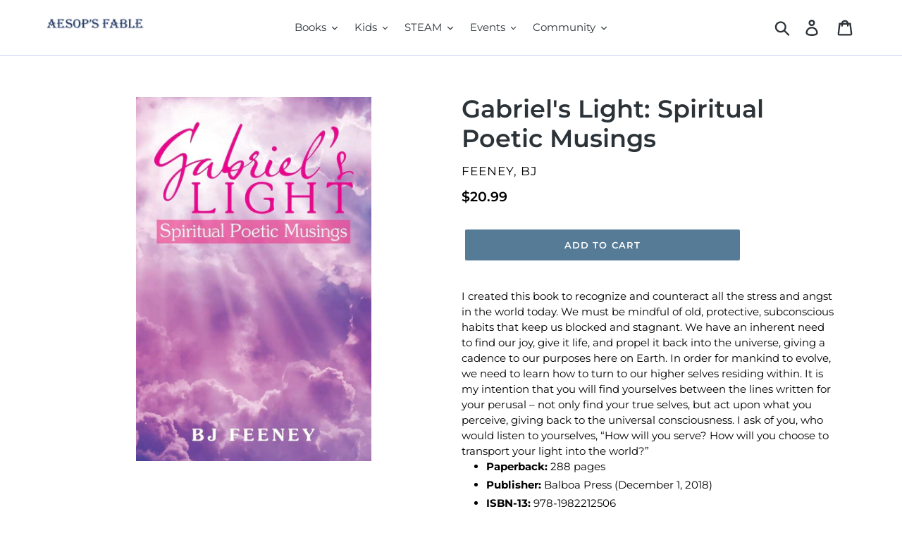

--- FILE ---
content_type: text/html; charset=utf-8
request_url: https://aesopsfable.com/products/gabriels-light-spiritual-poetic-musings
body_size: 21783
content:
<!doctype html>
<!--[if IE 9]> <html class="ie9 no-js" lang="en"> <![endif]-->
<!--[if (gt IE 9)|!(IE)]><!--> <html class="no-js" lang="en"> <!--<![endif]-->
<head>
 <meta name="norton-safeweb-site-verification" content="ip05guom335mwoydzrnp-4ilmgcvyhh0a54weuj6boe3od124-6dlptfixq6rsrdmv8mnmivo01ezzhfmfs-561yw4xrl-smpndtozim9qgoczp4dvn4l9ukqcs49hwh" />  <meta charset="utf-8">
  <meta http-equiv="X-UA-Compatible" content="IE=edge,chrome=1">
  <meta name="viewport" content="width=device-width,initial-scale=1">
  <meta name="theme-color" content="#557b97">
  <link rel="canonical" href="https://aesopsfable.com/products/gabriels-light-spiritual-poetic-musings"><link rel="shortcut icon" href="//aesopsfable.com/cdn/shop/files/AF_favicon2_32x32.png?v=1613176266" type="image/png"><title>Gabriel&#39;s Light: Spiritual Poetic Musings
&ndash; AESOP&#39;S FABLE</title><meta name="description" content="I created this book to recognize and counteract all the stress and angst in the world today. We must be mindful of old, protective, subconscious habits that keep us blocked and stagnant. We have an inherent need to find our joy, give it life, and propel it back into the universe, giving a cadence to our purposes here o"><!-- /snippets/social-meta-tags.liquid -->




<meta property="og:site_name" content="AESOP&#39;S FABLE">
<meta property="og:url" content="https://aesopsfable.com/products/gabriels-light-spiritual-poetic-musings">
<meta property="og:title" content="Gabriel's Light: Spiritual Poetic Musings">
<meta property="og:type" content="product">
<meta property="og:description" content="I created this book to recognize and counteract all the stress and angst in the world today. We must be mindful of old, protective, subconscious habits that keep us blocked and stagnant. We have an inherent need to find our joy, give it life, and propel it back into the universe, giving a cadence to our purposes here o">

  <meta property="og:price:amount" content="20.99">
  <meta property="og:price:currency" content="USD">

<meta property="og:image" content="http://aesopsfable.com/cdn/shop/products/61DUsukFvxL_1200x1200.jpg?v=1619871388">
<meta property="og:image:secure_url" content="https://aesopsfable.com/cdn/shop/products/61DUsukFvxL_1200x1200.jpg?v=1619871388">


<meta name="twitter:card" content="summary_large_image">
<meta name="twitter:title" content="Gabriel's Light: Spiritual Poetic Musings">
<meta name="twitter:description" content="I created this book to recognize and counteract all the stress and angst in the world today. We must be mindful of old, protective, subconscious habits that keep us blocked and stagnant. We have an inherent need to find our joy, give it life, and propel it back into the universe, giving a cadence to our purposes here o">


  <link href="//aesopsfable.com/cdn/shop/t/1/assets/theme.scss.css?v=41594664244211912941762867477" rel="stylesheet" type="text/css" media="all" />

  <script>
    var theme = {
      strings: {
        addToCart: "Add to cart",
        soldOut: "Sold out",
        unavailable: "Unavailable",
        regularPrice: "Regular price",
        sale: "Sale",
        showMore: "Show More",
        showLess: "Show Less",
        addressError: "Error looking up that address",
        addressNoResults: "No results for that address",
        addressQueryLimit: "You have exceeded the Google API usage limit. Consider upgrading to a \u003ca href=\"https:\/\/developers.google.com\/maps\/premium\/usage-limits\"\u003ePremium Plan\u003c\/a\u003e.",
        authError: "There was a problem authenticating your Google Maps account.",
        newWindow: "Opens in a new window.",
        external: "Opens external website.",
        newWindowExternal: "Opens external website in a new window."
      },
      moneyFormat: "${{amount}}"
    }

    document.documentElement.className = document.documentElement.className.replace('no-js', 'js');
  </script>

  <!--[if (lte IE 9) ]><script src="//aesopsfable.com/cdn/shop/t/1/assets/match-media.min.js?v=22265819453975888031541264892" type="text/javascript"></script><![endif]--><!--[if (gt IE 9)|!(IE)]><!--><script src="//aesopsfable.com/cdn/shop/t/1/assets/lazysizes.js?v=68441465964607740661541264891" async="async"></script><!--<![endif]-->
  <!--[if lte IE 9]><script src="//aesopsfable.com/cdn/shop/t/1/assets/lazysizes.min.js?v=24265"></script><![endif]-->

  <!--[if (gt IE 9)|!(IE)]><!--><script src="//aesopsfable.com/cdn/shop/t/1/assets/vendor.js?v=121857302354663160541541264892" defer="defer"></script><!--<![endif]-->
  <!--[if lte IE 9]><script src="//aesopsfable.com/cdn/shop/t/1/assets/vendor.js?v=121857302354663160541541264892"></script><![endif]-->

  <!--[if (gt IE 9)|!(IE)]><!--><script src="//aesopsfable.com/cdn/shop/t/1/assets/theme.js?v=12513799077045517171639149982" defer="defer"></script><!--<![endif]-->
  <!--[if lte IE 9]><script src="//aesopsfable.com/cdn/shop/t/1/assets/theme.js?v=12513799077045517171639149982"></script><![endif]-->

  <script>window.performance && window.performance.mark && window.performance.mark('shopify.content_for_header.start');</script><meta id="shopify-digital-wallet" name="shopify-digital-wallet" content="/7819067459/digital_wallets/dialog">
<meta name="shopify-checkout-api-token" content="af56140a6430dfa37b8e9e981be341b9">
<meta id="in-context-paypal-metadata" data-shop-id="7819067459" data-venmo-supported="false" data-environment="production" data-locale="en_US" data-paypal-v4="true" data-currency="USD">
<link rel="alternate" type="application/json+oembed" href="https://aesopsfable.com/products/gabriels-light-spiritual-poetic-musings.oembed">
<script async="async" src="/checkouts/internal/preloads.js?locale=en-US"></script>
<link rel="preconnect" href="https://shop.app" crossorigin="anonymous">
<script async="async" src="https://shop.app/checkouts/internal/preloads.js?locale=en-US&shop_id=7819067459" crossorigin="anonymous"></script>
<script id="apple-pay-shop-capabilities" type="application/json">{"shopId":7819067459,"countryCode":"US","currencyCode":"USD","merchantCapabilities":["supports3DS"],"merchantId":"gid:\/\/shopify\/Shop\/7819067459","merchantName":"AESOP'S FABLE","requiredBillingContactFields":["postalAddress","email","phone"],"requiredShippingContactFields":["postalAddress","email","phone"],"shippingType":"shipping","supportedNetworks":["visa","masterCard","amex","discover","elo","jcb"],"total":{"type":"pending","label":"AESOP'S FABLE","amount":"1.00"},"shopifyPaymentsEnabled":true,"supportsSubscriptions":true}</script>
<script id="shopify-features" type="application/json">{"accessToken":"af56140a6430dfa37b8e9e981be341b9","betas":["rich-media-storefront-analytics"],"domain":"aesopsfable.com","predictiveSearch":true,"shopId":7819067459,"locale":"en"}</script>
<script>var Shopify = Shopify || {};
Shopify.shop = "aesops-fable.myshopify.com";
Shopify.locale = "en";
Shopify.currency = {"active":"USD","rate":"1.0"};
Shopify.country = "US";
Shopify.theme = {"name":"Debut","id":42859429955,"schema_name":"Debut","schema_version":"10.0.1","theme_store_id":796,"role":"main"};
Shopify.theme.handle = "null";
Shopify.theme.style = {"id":null,"handle":null};
Shopify.cdnHost = "aesopsfable.com/cdn";
Shopify.routes = Shopify.routes || {};
Shopify.routes.root = "/";</script>
<script type="module">!function(o){(o.Shopify=o.Shopify||{}).modules=!0}(window);</script>
<script>!function(o){function n(){var o=[];function n(){o.push(Array.prototype.slice.apply(arguments))}return n.q=o,n}var t=o.Shopify=o.Shopify||{};t.loadFeatures=n(),t.autoloadFeatures=n()}(window);</script>
<script>
  window.ShopifyPay = window.ShopifyPay || {};
  window.ShopifyPay.apiHost = "shop.app\/pay";
  window.ShopifyPay.redirectState = null;
</script>
<script id="shop-js-analytics" type="application/json">{"pageType":"product"}</script>
<script defer="defer" async type="module" src="//aesopsfable.com/cdn/shopifycloud/shop-js/modules/v2/client.init-shop-cart-sync_BN7fPSNr.en.esm.js"></script>
<script defer="defer" async type="module" src="//aesopsfable.com/cdn/shopifycloud/shop-js/modules/v2/chunk.common_Cbph3Kss.esm.js"></script>
<script defer="defer" async type="module" src="//aesopsfable.com/cdn/shopifycloud/shop-js/modules/v2/chunk.modal_DKumMAJ1.esm.js"></script>
<script type="module">
  await import("//aesopsfable.com/cdn/shopifycloud/shop-js/modules/v2/client.init-shop-cart-sync_BN7fPSNr.en.esm.js");
await import("//aesopsfable.com/cdn/shopifycloud/shop-js/modules/v2/chunk.common_Cbph3Kss.esm.js");
await import("//aesopsfable.com/cdn/shopifycloud/shop-js/modules/v2/chunk.modal_DKumMAJ1.esm.js");

  window.Shopify.SignInWithShop?.initShopCartSync?.({"fedCMEnabled":true,"windoidEnabled":true});

</script>
<script>
  window.Shopify = window.Shopify || {};
  if (!window.Shopify.featureAssets) window.Shopify.featureAssets = {};
  window.Shopify.featureAssets['shop-js'] = {"shop-cart-sync":["modules/v2/client.shop-cart-sync_CJVUk8Jm.en.esm.js","modules/v2/chunk.common_Cbph3Kss.esm.js","modules/v2/chunk.modal_DKumMAJ1.esm.js"],"init-fed-cm":["modules/v2/client.init-fed-cm_7Fvt41F4.en.esm.js","modules/v2/chunk.common_Cbph3Kss.esm.js","modules/v2/chunk.modal_DKumMAJ1.esm.js"],"init-shop-email-lookup-coordinator":["modules/v2/client.init-shop-email-lookup-coordinator_Cc088_bR.en.esm.js","modules/v2/chunk.common_Cbph3Kss.esm.js","modules/v2/chunk.modal_DKumMAJ1.esm.js"],"init-windoid":["modules/v2/client.init-windoid_hPopwJRj.en.esm.js","modules/v2/chunk.common_Cbph3Kss.esm.js","modules/v2/chunk.modal_DKumMAJ1.esm.js"],"shop-button":["modules/v2/client.shop-button_B0jaPSNF.en.esm.js","modules/v2/chunk.common_Cbph3Kss.esm.js","modules/v2/chunk.modal_DKumMAJ1.esm.js"],"shop-cash-offers":["modules/v2/client.shop-cash-offers_DPIskqss.en.esm.js","modules/v2/chunk.common_Cbph3Kss.esm.js","modules/v2/chunk.modal_DKumMAJ1.esm.js"],"shop-toast-manager":["modules/v2/client.shop-toast-manager_CK7RT69O.en.esm.js","modules/v2/chunk.common_Cbph3Kss.esm.js","modules/v2/chunk.modal_DKumMAJ1.esm.js"],"init-shop-cart-sync":["modules/v2/client.init-shop-cart-sync_BN7fPSNr.en.esm.js","modules/v2/chunk.common_Cbph3Kss.esm.js","modules/v2/chunk.modal_DKumMAJ1.esm.js"],"init-customer-accounts-sign-up":["modules/v2/client.init-customer-accounts-sign-up_CfPf4CXf.en.esm.js","modules/v2/client.shop-login-button_DeIztwXF.en.esm.js","modules/v2/chunk.common_Cbph3Kss.esm.js","modules/v2/chunk.modal_DKumMAJ1.esm.js"],"pay-button":["modules/v2/client.pay-button_CgIwFSYN.en.esm.js","modules/v2/chunk.common_Cbph3Kss.esm.js","modules/v2/chunk.modal_DKumMAJ1.esm.js"],"init-customer-accounts":["modules/v2/client.init-customer-accounts_DQ3x16JI.en.esm.js","modules/v2/client.shop-login-button_DeIztwXF.en.esm.js","modules/v2/chunk.common_Cbph3Kss.esm.js","modules/v2/chunk.modal_DKumMAJ1.esm.js"],"avatar":["modules/v2/client.avatar_BTnouDA3.en.esm.js"],"init-shop-for-new-customer-accounts":["modules/v2/client.init-shop-for-new-customer-accounts_CsZy_esa.en.esm.js","modules/v2/client.shop-login-button_DeIztwXF.en.esm.js","modules/v2/chunk.common_Cbph3Kss.esm.js","modules/v2/chunk.modal_DKumMAJ1.esm.js"],"shop-follow-button":["modules/v2/client.shop-follow-button_BRMJjgGd.en.esm.js","modules/v2/chunk.common_Cbph3Kss.esm.js","modules/v2/chunk.modal_DKumMAJ1.esm.js"],"checkout-modal":["modules/v2/client.checkout-modal_B9Drz_yf.en.esm.js","modules/v2/chunk.common_Cbph3Kss.esm.js","modules/v2/chunk.modal_DKumMAJ1.esm.js"],"shop-login-button":["modules/v2/client.shop-login-button_DeIztwXF.en.esm.js","modules/v2/chunk.common_Cbph3Kss.esm.js","modules/v2/chunk.modal_DKumMAJ1.esm.js"],"lead-capture":["modules/v2/client.lead-capture_DXYzFM3R.en.esm.js","modules/v2/chunk.common_Cbph3Kss.esm.js","modules/v2/chunk.modal_DKumMAJ1.esm.js"],"shop-login":["modules/v2/client.shop-login_CA5pJqmO.en.esm.js","modules/v2/chunk.common_Cbph3Kss.esm.js","modules/v2/chunk.modal_DKumMAJ1.esm.js"],"payment-terms":["modules/v2/client.payment-terms_BxzfvcZJ.en.esm.js","modules/v2/chunk.common_Cbph3Kss.esm.js","modules/v2/chunk.modal_DKumMAJ1.esm.js"]};
</script>
<script>(function() {
  var isLoaded = false;
  function asyncLoad() {
    if (isLoaded) return;
    isLoaded = true;
    var urls = ["https:\/\/chimpstatic.com\/mcjs-connected\/js\/users\/19aea636065df30153a7261c7\/753949a16852d356d79456644.js?shop=aesops-fable.myshopify.com"];
    for (var i = 0; i < urls.length; i++) {
      var s = document.createElement('script');
      s.type = 'text/javascript';
      s.async = true;
      s.src = urls[i];
      var x = document.getElementsByTagName('script')[0];
      x.parentNode.insertBefore(s, x);
    }
  };
  if(window.attachEvent) {
    window.attachEvent('onload', asyncLoad);
  } else {
    window.addEventListener('load', asyncLoad, false);
  }
})();</script>
<script id="__st">var __st={"a":7819067459,"offset":-18000,"reqid":"557651e8-1093-46ab-9598-d97375046e62-1770121523","pageurl":"aesopsfable.com\/products\/gabriels-light-spiritual-poetic-musings","u":"3a33160165ce","p":"product","rtyp":"product","rid":6711113253045};</script>
<script>window.ShopifyPaypalV4VisibilityTracking = true;</script>
<script id="captcha-bootstrap">!function(){'use strict';const t='contact',e='account',n='new_comment',o=[[t,t],['blogs',n],['comments',n],[t,'customer']],c=[[e,'customer_login'],[e,'guest_login'],[e,'recover_customer_password'],[e,'create_customer']],r=t=>t.map((([t,e])=>`form[action*='/${t}']:not([data-nocaptcha='true']) input[name='form_type'][value='${e}']`)).join(','),a=t=>()=>t?[...document.querySelectorAll(t)].map((t=>t.form)):[];function s(){const t=[...o],e=r(t);return a(e)}const i='password',u='form_key',d=['recaptcha-v3-token','g-recaptcha-response','h-captcha-response',i],f=()=>{try{return window.sessionStorage}catch{return}},m='__shopify_v',_=t=>t.elements[u];function p(t,e,n=!1){try{const o=window.sessionStorage,c=JSON.parse(o.getItem(e)),{data:r}=function(t){const{data:e,action:n}=t;return t[m]||n?{data:e,action:n}:{data:t,action:n}}(c);for(const[e,n]of Object.entries(r))t.elements[e]&&(t.elements[e].value=n);n&&o.removeItem(e)}catch(o){console.error('form repopulation failed',{error:o})}}const l='form_type',E='cptcha';function T(t){t.dataset[E]=!0}const w=window,h=w.document,L='Shopify',v='ce_forms',y='captcha';let A=!1;((t,e)=>{const n=(g='f06e6c50-85a8-45c8-87d0-21a2b65856fe',I='https://cdn.shopify.com/shopifycloud/storefront-forms-hcaptcha/ce_storefront_forms_captcha_hcaptcha.v1.5.2.iife.js',D={infoText:'Protected by hCaptcha',privacyText:'Privacy',termsText:'Terms'},(t,e,n)=>{const o=w[L][v],c=o.bindForm;if(c)return c(t,g,e,D).then(n);var r;o.q.push([[t,g,e,D],n]),r=I,A||(h.body.append(Object.assign(h.createElement('script'),{id:'captcha-provider',async:!0,src:r})),A=!0)});var g,I,D;w[L]=w[L]||{},w[L][v]=w[L][v]||{},w[L][v].q=[],w[L][y]=w[L][y]||{},w[L][y].protect=function(t,e){n(t,void 0,e),T(t)},Object.freeze(w[L][y]),function(t,e,n,w,h,L){const[v,y,A,g]=function(t,e,n){const i=e?o:[],u=t?c:[],d=[...i,...u],f=r(d),m=r(i),_=r(d.filter((([t,e])=>n.includes(e))));return[a(f),a(m),a(_),s()]}(w,h,L),I=t=>{const e=t.target;return e instanceof HTMLFormElement?e:e&&e.form},D=t=>v().includes(t);t.addEventListener('submit',(t=>{const e=I(t);if(!e)return;const n=D(e)&&!e.dataset.hcaptchaBound&&!e.dataset.recaptchaBound,o=_(e),c=g().includes(e)&&(!o||!o.value);(n||c)&&t.preventDefault(),c&&!n&&(function(t){try{if(!f())return;!function(t){const e=f();if(!e)return;const n=_(t);if(!n)return;const o=n.value;o&&e.removeItem(o)}(t);const e=Array.from(Array(32),(()=>Math.random().toString(36)[2])).join('');!function(t,e){_(t)||t.append(Object.assign(document.createElement('input'),{type:'hidden',name:u})),t.elements[u].value=e}(t,e),function(t,e){const n=f();if(!n)return;const o=[...t.querySelectorAll(`input[type='${i}']`)].map((({name:t})=>t)),c=[...d,...o],r={};for(const[a,s]of new FormData(t).entries())c.includes(a)||(r[a]=s);n.setItem(e,JSON.stringify({[m]:1,action:t.action,data:r}))}(t,e)}catch(e){console.error('failed to persist form',e)}}(e),e.submit())}));const S=(t,e)=>{t&&!t.dataset[E]&&(n(t,e.some((e=>e===t))),T(t))};for(const o of['focusin','change'])t.addEventListener(o,(t=>{const e=I(t);D(e)&&S(e,y())}));const B=e.get('form_key'),M=e.get(l),P=B&&M;t.addEventListener('DOMContentLoaded',(()=>{const t=y();if(P)for(const e of t)e.elements[l].value===M&&p(e,B);[...new Set([...A(),...v().filter((t=>'true'===t.dataset.shopifyCaptcha))])].forEach((e=>S(e,t)))}))}(h,new URLSearchParams(w.location.search),n,t,e,['guest_login'])})(!0,!0)}();</script>
<script integrity="sha256-4kQ18oKyAcykRKYeNunJcIwy7WH5gtpwJnB7kiuLZ1E=" data-source-attribution="shopify.loadfeatures" defer="defer" src="//aesopsfable.com/cdn/shopifycloud/storefront/assets/storefront/load_feature-a0a9edcb.js" crossorigin="anonymous"></script>
<script crossorigin="anonymous" defer="defer" src="//aesopsfable.com/cdn/shopifycloud/storefront/assets/shopify_pay/storefront-65b4c6d7.js?v=20250812"></script>
<script data-source-attribution="shopify.dynamic_checkout.dynamic.init">var Shopify=Shopify||{};Shopify.PaymentButton=Shopify.PaymentButton||{isStorefrontPortableWallets:!0,init:function(){window.Shopify.PaymentButton.init=function(){};var t=document.createElement("script");t.src="https://aesopsfable.com/cdn/shopifycloud/portable-wallets/latest/portable-wallets.en.js",t.type="module",document.head.appendChild(t)}};
</script>
<script data-source-attribution="shopify.dynamic_checkout.buyer_consent">
  function portableWalletsHideBuyerConsent(e){var t=document.getElementById("shopify-buyer-consent"),n=document.getElementById("shopify-subscription-policy-button");t&&n&&(t.classList.add("hidden"),t.setAttribute("aria-hidden","true"),n.removeEventListener("click",e))}function portableWalletsShowBuyerConsent(e){var t=document.getElementById("shopify-buyer-consent"),n=document.getElementById("shopify-subscription-policy-button");t&&n&&(t.classList.remove("hidden"),t.removeAttribute("aria-hidden"),n.addEventListener("click",e))}window.Shopify?.PaymentButton&&(window.Shopify.PaymentButton.hideBuyerConsent=portableWalletsHideBuyerConsent,window.Shopify.PaymentButton.showBuyerConsent=portableWalletsShowBuyerConsent);
</script>
<script data-source-attribution="shopify.dynamic_checkout.cart.bootstrap">document.addEventListener("DOMContentLoaded",(function(){function t(){return document.querySelector("shopify-accelerated-checkout-cart, shopify-accelerated-checkout")}if(t())Shopify.PaymentButton.init();else{new MutationObserver((function(e,n){t()&&(Shopify.PaymentButton.init(),n.disconnect())})).observe(document.body,{childList:!0,subtree:!0})}}));
</script>
<link id="shopify-accelerated-checkout-styles" rel="stylesheet" media="screen" href="https://aesopsfable.com/cdn/shopifycloud/portable-wallets/latest/accelerated-checkout-backwards-compat.css" crossorigin="anonymous">
<style id="shopify-accelerated-checkout-cart">
        #shopify-buyer-consent {
  margin-top: 1em;
  display: inline-block;
  width: 100%;
}

#shopify-buyer-consent.hidden {
  display: none;
}

#shopify-subscription-policy-button {
  background: none;
  border: none;
  padding: 0;
  text-decoration: underline;
  font-size: inherit;
  cursor: pointer;
}

#shopify-subscription-policy-button::before {
  box-shadow: none;
}

      </style>

<script>window.performance && window.performance.mark && window.performance.mark('shopify.content_for_header.end');</script>

  <!-- "snippets/bookthatapp-widgets.liquid" was not rendered, the associated app was uninstalled -->
<link href="https://monorail-edge.shopifysvc.com" rel="dns-prefetch">
<script>(function(){if ("sendBeacon" in navigator && "performance" in window) {try {var session_token_from_headers = performance.getEntriesByType('navigation')[0].serverTiming.find(x => x.name == '_s').description;} catch {var session_token_from_headers = undefined;}var session_cookie_matches = document.cookie.match(/_shopify_s=([^;]*)/);var session_token_from_cookie = session_cookie_matches && session_cookie_matches.length === 2 ? session_cookie_matches[1] : "";var session_token = session_token_from_headers || session_token_from_cookie || "";function handle_abandonment_event(e) {var entries = performance.getEntries().filter(function(entry) {return /monorail-edge.shopifysvc.com/.test(entry.name);});if (!window.abandonment_tracked && entries.length === 0) {window.abandonment_tracked = true;var currentMs = Date.now();var navigation_start = performance.timing.navigationStart;var payload = {shop_id: 7819067459,url: window.location.href,navigation_start,duration: currentMs - navigation_start,session_token,page_type: "product"};window.navigator.sendBeacon("https://monorail-edge.shopifysvc.com/v1/produce", JSON.stringify({schema_id: "online_store_buyer_site_abandonment/1.1",payload: payload,metadata: {event_created_at_ms: currentMs,event_sent_at_ms: currentMs}}));}}window.addEventListener('pagehide', handle_abandonment_event);}}());</script>
<script id="web-pixels-manager-setup">(function e(e,d,r,n,o){if(void 0===o&&(o={}),!Boolean(null===(a=null===(i=window.Shopify)||void 0===i?void 0:i.analytics)||void 0===a?void 0:a.replayQueue)){var i,a;window.Shopify=window.Shopify||{};var t=window.Shopify;t.analytics=t.analytics||{};var s=t.analytics;s.replayQueue=[],s.publish=function(e,d,r){return s.replayQueue.push([e,d,r]),!0};try{self.performance.mark("wpm:start")}catch(e){}var l=function(){var e={modern:/Edge?\/(1{2}[4-9]|1[2-9]\d|[2-9]\d{2}|\d{4,})\.\d+(\.\d+|)|Firefox\/(1{2}[4-9]|1[2-9]\d|[2-9]\d{2}|\d{4,})\.\d+(\.\d+|)|Chrom(ium|e)\/(9{2}|\d{3,})\.\d+(\.\d+|)|(Maci|X1{2}).+ Version\/(15\.\d+|(1[6-9]|[2-9]\d|\d{3,})\.\d+)([,.]\d+|)( \(\w+\)|)( Mobile\/\w+|) Safari\/|Chrome.+OPR\/(9{2}|\d{3,})\.\d+\.\d+|(CPU[ +]OS|iPhone[ +]OS|CPU[ +]iPhone|CPU IPhone OS|CPU iPad OS)[ +]+(15[._]\d+|(1[6-9]|[2-9]\d|\d{3,})[._]\d+)([._]\d+|)|Android:?[ /-](13[3-9]|1[4-9]\d|[2-9]\d{2}|\d{4,})(\.\d+|)(\.\d+|)|Android.+Firefox\/(13[5-9]|1[4-9]\d|[2-9]\d{2}|\d{4,})\.\d+(\.\d+|)|Android.+Chrom(ium|e)\/(13[3-9]|1[4-9]\d|[2-9]\d{2}|\d{4,})\.\d+(\.\d+|)|SamsungBrowser\/([2-9]\d|\d{3,})\.\d+/,legacy:/Edge?\/(1[6-9]|[2-9]\d|\d{3,})\.\d+(\.\d+|)|Firefox\/(5[4-9]|[6-9]\d|\d{3,})\.\d+(\.\d+|)|Chrom(ium|e)\/(5[1-9]|[6-9]\d|\d{3,})\.\d+(\.\d+|)([\d.]+$|.*Safari\/(?![\d.]+ Edge\/[\d.]+$))|(Maci|X1{2}).+ Version\/(10\.\d+|(1[1-9]|[2-9]\d|\d{3,})\.\d+)([,.]\d+|)( \(\w+\)|)( Mobile\/\w+|) Safari\/|Chrome.+OPR\/(3[89]|[4-9]\d|\d{3,})\.\d+\.\d+|(CPU[ +]OS|iPhone[ +]OS|CPU[ +]iPhone|CPU IPhone OS|CPU iPad OS)[ +]+(10[._]\d+|(1[1-9]|[2-9]\d|\d{3,})[._]\d+)([._]\d+|)|Android:?[ /-](13[3-9]|1[4-9]\d|[2-9]\d{2}|\d{4,})(\.\d+|)(\.\d+|)|Mobile Safari.+OPR\/([89]\d|\d{3,})\.\d+\.\d+|Android.+Firefox\/(13[5-9]|1[4-9]\d|[2-9]\d{2}|\d{4,})\.\d+(\.\d+|)|Android.+Chrom(ium|e)\/(13[3-9]|1[4-9]\d|[2-9]\d{2}|\d{4,})\.\d+(\.\d+|)|Android.+(UC? ?Browser|UCWEB|U3)[ /]?(15\.([5-9]|\d{2,})|(1[6-9]|[2-9]\d|\d{3,})\.\d+)\.\d+|SamsungBrowser\/(5\.\d+|([6-9]|\d{2,})\.\d+)|Android.+MQ{2}Browser\/(14(\.(9|\d{2,})|)|(1[5-9]|[2-9]\d|\d{3,})(\.\d+|))(\.\d+|)|K[Aa][Ii]OS\/(3\.\d+|([4-9]|\d{2,})\.\d+)(\.\d+|)/},d=e.modern,r=e.legacy,n=navigator.userAgent;return n.match(d)?"modern":n.match(r)?"legacy":"unknown"}(),u="modern"===l?"modern":"legacy",c=(null!=n?n:{modern:"",legacy:""})[u],f=function(e){return[e.baseUrl,"/wpm","/b",e.hashVersion,"modern"===e.buildTarget?"m":"l",".js"].join("")}({baseUrl:d,hashVersion:r,buildTarget:u}),m=function(e){var d=e.version,r=e.bundleTarget,n=e.surface,o=e.pageUrl,i=e.monorailEndpoint;return{emit:function(e){var a=e.status,t=e.errorMsg,s=(new Date).getTime(),l=JSON.stringify({metadata:{event_sent_at_ms:s},events:[{schema_id:"web_pixels_manager_load/3.1",payload:{version:d,bundle_target:r,page_url:o,status:a,surface:n,error_msg:t},metadata:{event_created_at_ms:s}}]});if(!i)return console&&console.warn&&console.warn("[Web Pixels Manager] No Monorail endpoint provided, skipping logging."),!1;try{return self.navigator.sendBeacon.bind(self.navigator)(i,l)}catch(e){}var u=new XMLHttpRequest;try{return u.open("POST",i,!0),u.setRequestHeader("Content-Type","text/plain"),u.send(l),!0}catch(e){return console&&console.warn&&console.warn("[Web Pixels Manager] Got an unhandled error while logging to Monorail."),!1}}}}({version:r,bundleTarget:l,surface:e.surface,pageUrl:self.location.href,monorailEndpoint:e.monorailEndpoint});try{o.browserTarget=l,function(e){var d=e.src,r=e.async,n=void 0===r||r,o=e.onload,i=e.onerror,a=e.sri,t=e.scriptDataAttributes,s=void 0===t?{}:t,l=document.createElement("script"),u=document.querySelector("head"),c=document.querySelector("body");if(l.async=n,l.src=d,a&&(l.integrity=a,l.crossOrigin="anonymous"),s)for(var f in s)if(Object.prototype.hasOwnProperty.call(s,f))try{l.dataset[f]=s[f]}catch(e){}if(o&&l.addEventListener("load",o),i&&l.addEventListener("error",i),u)u.appendChild(l);else{if(!c)throw new Error("Did not find a head or body element to append the script");c.appendChild(l)}}({src:f,async:!0,onload:function(){if(!function(){var e,d;return Boolean(null===(d=null===(e=window.Shopify)||void 0===e?void 0:e.analytics)||void 0===d?void 0:d.initialized)}()){var d=window.webPixelsManager.init(e)||void 0;if(d){var r=window.Shopify.analytics;r.replayQueue.forEach((function(e){var r=e[0],n=e[1],o=e[2];d.publishCustomEvent(r,n,o)})),r.replayQueue=[],r.publish=d.publishCustomEvent,r.visitor=d.visitor,r.initialized=!0}}},onerror:function(){return m.emit({status:"failed",errorMsg:"".concat(f," has failed to load")})},sri:function(e){var d=/^sha384-[A-Za-z0-9+/=]+$/;return"string"==typeof e&&d.test(e)}(c)?c:"",scriptDataAttributes:o}),m.emit({status:"loading"})}catch(e){m.emit({status:"failed",errorMsg:(null==e?void 0:e.message)||"Unknown error"})}}})({shopId: 7819067459,storefrontBaseUrl: "https://aesopsfable.com",extensionsBaseUrl: "https://extensions.shopifycdn.com/cdn/shopifycloud/web-pixels-manager",monorailEndpoint: "https://monorail-edge.shopifysvc.com/unstable/produce_batch",surface: "storefront-renderer",enabledBetaFlags: ["2dca8a86"],webPixelsConfigList: [{"id":"79659259","eventPayloadVersion":"v1","runtimeContext":"LAX","scriptVersion":"1","type":"CUSTOM","privacyPurposes":["ANALYTICS"],"name":"Google Analytics tag (migrated)"},{"id":"shopify-app-pixel","configuration":"{}","eventPayloadVersion":"v1","runtimeContext":"STRICT","scriptVersion":"0450","apiClientId":"shopify-pixel","type":"APP","privacyPurposes":["ANALYTICS","MARKETING"]},{"id":"shopify-custom-pixel","eventPayloadVersion":"v1","runtimeContext":"LAX","scriptVersion":"0450","apiClientId":"shopify-pixel","type":"CUSTOM","privacyPurposes":["ANALYTICS","MARKETING"]}],isMerchantRequest: false,initData: {"shop":{"name":"AESOP'S FABLE","paymentSettings":{"currencyCode":"USD"},"myshopifyDomain":"aesops-fable.myshopify.com","countryCode":"US","storefrontUrl":"https:\/\/aesopsfable.com"},"customer":null,"cart":null,"checkout":null,"productVariants":[{"price":{"amount":20.99,"currencyCode":"USD"},"product":{"title":"Gabriel's Light: Spiritual Poetic Musings","vendor":"Feeney, BJ","id":"6711113253045","untranslatedTitle":"Gabriel's Light: Spiritual Poetic Musings","url":"\/products\/gabriels-light-spiritual-poetic-musings","type":"Book"},"id":"39927779754165","image":{"src":"\/\/aesopsfable.com\/cdn\/shop\/products\/61DUsukFvxL.jpg?v=1619871388"},"sku":"","title":"Default Title","untranslatedTitle":"Default Title"}],"purchasingCompany":null},},"https://aesopsfable.com/cdn","3918e4e0wbf3ac3cepc5707306mb02b36c6",{"modern":"","legacy":""},{"shopId":"7819067459","storefrontBaseUrl":"https:\/\/aesopsfable.com","extensionBaseUrl":"https:\/\/extensions.shopifycdn.com\/cdn\/shopifycloud\/web-pixels-manager","surface":"storefront-renderer","enabledBetaFlags":"[\"2dca8a86\"]","isMerchantRequest":"false","hashVersion":"3918e4e0wbf3ac3cepc5707306mb02b36c6","publish":"custom","events":"[[\"page_viewed\",{}],[\"product_viewed\",{\"productVariant\":{\"price\":{\"amount\":20.99,\"currencyCode\":\"USD\"},\"product\":{\"title\":\"Gabriel's Light: Spiritual Poetic Musings\",\"vendor\":\"Feeney, BJ\",\"id\":\"6711113253045\",\"untranslatedTitle\":\"Gabriel's Light: Spiritual Poetic Musings\",\"url\":\"\/products\/gabriels-light-spiritual-poetic-musings\",\"type\":\"Book\"},\"id\":\"39927779754165\",\"image\":{\"src\":\"\/\/aesopsfable.com\/cdn\/shop\/products\/61DUsukFvxL.jpg?v=1619871388\"},\"sku\":\"\",\"title\":\"Default Title\",\"untranslatedTitle\":\"Default Title\"}}]]"});</script><script>
  window.ShopifyAnalytics = window.ShopifyAnalytics || {};
  window.ShopifyAnalytics.meta = window.ShopifyAnalytics.meta || {};
  window.ShopifyAnalytics.meta.currency = 'USD';
  var meta = {"product":{"id":6711113253045,"gid":"gid:\/\/shopify\/Product\/6711113253045","vendor":"Feeney, BJ","type":"Book","handle":"gabriels-light-spiritual-poetic-musings","variants":[{"id":39927779754165,"price":2099,"name":"Gabriel's Light: Spiritual Poetic Musings","public_title":null,"sku":""}],"remote":false},"page":{"pageType":"product","resourceType":"product","resourceId":6711113253045,"requestId":"557651e8-1093-46ab-9598-d97375046e62-1770121523"}};
  for (var attr in meta) {
    window.ShopifyAnalytics.meta[attr] = meta[attr];
  }
</script>
<script class="analytics">
  (function () {
    var customDocumentWrite = function(content) {
      var jquery = null;

      if (window.jQuery) {
        jquery = window.jQuery;
      } else if (window.Checkout && window.Checkout.$) {
        jquery = window.Checkout.$;
      }

      if (jquery) {
        jquery('body').append(content);
      }
    };

    var hasLoggedConversion = function(token) {
      if (token) {
        return document.cookie.indexOf('loggedConversion=' + token) !== -1;
      }
      return false;
    }

    var setCookieIfConversion = function(token) {
      if (token) {
        var twoMonthsFromNow = new Date(Date.now());
        twoMonthsFromNow.setMonth(twoMonthsFromNow.getMonth() + 2);

        document.cookie = 'loggedConversion=' + token + '; expires=' + twoMonthsFromNow;
      }
    }

    var trekkie = window.ShopifyAnalytics.lib = window.trekkie = window.trekkie || [];
    if (trekkie.integrations) {
      return;
    }
    trekkie.methods = [
      'identify',
      'page',
      'ready',
      'track',
      'trackForm',
      'trackLink'
    ];
    trekkie.factory = function(method) {
      return function() {
        var args = Array.prototype.slice.call(arguments);
        args.unshift(method);
        trekkie.push(args);
        return trekkie;
      };
    };
    for (var i = 0; i < trekkie.methods.length; i++) {
      var key = trekkie.methods[i];
      trekkie[key] = trekkie.factory(key);
    }
    trekkie.load = function(config) {
      trekkie.config = config || {};
      trekkie.config.initialDocumentCookie = document.cookie;
      var first = document.getElementsByTagName('script')[0];
      var script = document.createElement('script');
      script.type = 'text/javascript';
      script.onerror = function(e) {
        var scriptFallback = document.createElement('script');
        scriptFallback.type = 'text/javascript';
        scriptFallback.onerror = function(error) {
                var Monorail = {
      produce: function produce(monorailDomain, schemaId, payload) {
        var currentMs = new Date().getTime();
        var event = {
          schema_id: schemaId,
          payload: payload,
          metadata: {
            event_created_at_ms: currentMs,
            event_sent_at_ms: currentMs
          }
        };
        return Monorail.sendRequest("https://" + monorailDomain + "/v1/produce", JSON.stringify(event));
      },
      sendRequest: function sendRequest(endpointUrl, payload) {
        // Try the sendBeacon API
        if (window && window.navigator && typeof window.navigator.sendBeacon === 'function' && typeof window.Blob === 'function' && !Monorail.isIos12()) {
          var blobData = new window.Blob([payload], {
            type: 'text/plain'
          });

          if (window.navigator.sendBeacon(endpointUrl, blobData)) {
            return true;
          } // sendBeacon was not successful

        } // XHR beacon

        var xhr = new XMLHttpRequest();

        try {
          xhr.open('POST', endpointUrl);
          xhr.setRequestHeader('Content-Type', 'text/plain');
          xhr.send(payload);
        } catch (e) {
          console.log(e);
        }

        return false;
      },
      isIos12: function isIos12() {
        return window.navigator.userAgent.lastIndexOf('iPhone; CPU iPhone OS 12_') !== -1 || window.navigator.userAgent.lastIndexOf('iPad; CPU OS 12_') !== -1;
      }
    };
    Monorail.produce('monorail-edge.shopifysvc.com',
      'trekkie_storefront_load_errors/1.1',
      {shop_id: 7819067459,
      theme_id: 42859429955,
      app_name: "storefront",
      context_url: window.location.href,
      source_url: "//aesopsfable.com/cdn/s/trekkie.storefront.79098466c851f41c92951ae7d219bd75d823e9dd.min.js"});

        };
        scriptFallback.async = true;
        scriptFallback.src = '//aesopsfable.com/cdn/s/trekkie.storefront.79098466c851f41c92951ae7d219bd75d823e9dd.min.js';
        first.parentNode.insertBefore(scriptFallback, first);
      };
      script.async = true;
      script.src = '//aesopsfable.com/cdn/s/trekkie.storefront.79098466c851f41c92951ae7d219bd75d823e9dd.min.js';
      first.parentNode.insertBefore(script, first);
    };
    trekkie.load(
      {"Trekkie":{"appName":"storefront","development":false,"defaultAttributes":{"shopId":7819067459,"isMerchantRequest":null,"themeId":42859429955,"themeCityHash":"6374031241331943163","contentLanguage":"en","currency":"USD","eventMetadataId":"05f300ed-48ad-403a-aff5-f61418599d30"},"isServerSideCookieWritingEnabled":true,"monorailRegion":"shop_domain","enabledBetaFlags":["65f19447","b5387b81"]},"Session Attribution":{},"S2S":{"facebookCapiEnabled":false,"source":"trekkie-storefront-renderer","apiClientId":580111}}
    );

    var loaded = false;
    trekkie.ready(function() {
      if (loaded) return;
      loaded = true;

      window.ShopifyAnalytics.lib = window.trekkie;

      var originalDocumentWrite = document.write;
      document.write = customDocumentWrite;
      try { window.ShopifyAnalytics.merchantGoogleAnalytics.call(this); } catch(error) {};
      document.write = originalDocumentWrite;

      window.ShopifyAnalytics.lib.page(null,{"pageType":"product","resourceType":"product","resourceId":6711113253045,"requestId":"557651e8-1093-46ab-9598-d97375046e62-1770121523","shopifyEmitted":true});

      var match = window.location.pathname.match(/checkouts\/(.+)\/(thank_you|post_purchase)/)
      var token = match? match[1]: undefined;
      if (!hasLoggedConversion(token)) {
        setCookieIfConversion(token);
        window.ShopifyAnalytics.lib.track("Viewed Product",{"currency":"USD","variantId":39927779754165,"productId":6711113253045,"productGid":"gid:\/\/shopify\/Product\/6711113253045","name":"Gabriel's Light: Spiritual Poetic Musings","price":"20.99","sku":"","brand":"Feeney, BJ","variant":null,"category":"Book","nonInteraction":true,"remote":false},undefined,undefined,{"shopifyEmitted":true});
      window.ShopifyAnalytics.lib.track("monorail:\/\/trekkie_storefront_viewed_product\/1.1",{"currency":"USD","variantId":39927779754165,"productId":6711113253045,"productGid":"gid:\/\/shopify\/Product\/6711113253045","name":"Gabriel's Light: Spiritual Poetic Musings","price":"20.99","sku":"","brand":"Feeney, BJ","variant":null,"category":"Book","nonInteraction":true,"remote":false,"referer":"https:\/\/aesopsfable.com\/products\/gabriels-light-spiritual-poetic-musings"});
      }
    });


        var eventsListenerScript = document.createElement('script');
        eventsListenerScript.async = true;
        eventsListenerScript.src = "//aesopsfable.com/cdn/shopifycloud/storefront/assets/shop_events_listener-3da45d37.js";
        document.getElementsByTagName('head')[0].appendChild(eventsListenerScript);

})();</script>
  <script>
  if (!window.ga || (window.ga && typeof window.ga !== 'function')) {
    window.ga = function ga() {
      (window.ga.q = window.ga.q || []).push(arguments);
      if (window.Shopify && window.Shopify.analytics && typeof window.Shopify.analytics.publish === 'function') {
        window.Shopify.analytics.publish("ga_stub_called", {}, {sendTo: "google_osp_migration"});
      }
      console.error("Shopify's Google Analytics stub called with:", Array.from(arguments), "\nSee https://help.shopify.com/manual/promoting-marketing/pixels/pixel-migration#google for more information.");
    };
    if (window.Shopify && window.Shopify.analytics && typeof window.Shopify.analytics.publish === 'function') {
      window.Shopify.analytics.publish("ga_stub_initialized", {}, {sendTo: "google_osp_migration"});
    }
  }
</script>
<script
  defer
  src="https://aesopsfable.com/cdn/shopifycloud/perf-kit/shopify-perf-kit-3.1.0.min.js"
  data-application="storefront-renderer"
  data-shop-id="7819067459"
  data-render-region="gcp-us-central1"
  data-page-type="product"
  data-theme-instance-id="42859429955"
  data-theme-name="Debut"
  data-theme-version="10.0.1"
  data-monorail-region="shop_domain"
  data-resource-timing-sampling-rate="10"
  data-shs="true"
  data-shs-beacon="true"
  data-shs-export-with-fetch="true"
  data-shs-logs-sample-rate="1"
  data-shs-beacon-endpoint="https://aesopsfable.com/api/collect"
></script>
</head>

<body class="template-product">

  <a class="in-page-link visually-hidden skip-link" href="#MainContent">Skip to content</a>

  <div id="SearchDrawer" class="search-bar drawer drawer--top" role="dialog" aria-modal="true" aria-label="Search">
    <div class="search-bar__table">
      <div class="search-bar__table-cell search-bar__form-wrapper">
        <form class="search search-bar__form" action="/search" method="get" role="search">
          <input class="search__input search-bar__input" type="search" name="q" value="" placeholder="Search" aria-label="Search">
          <button class="search-bar__submit search__submit btn--link" type="submit">
            <svg aria-hidden="true" focusable="false" role="presentation" class="icon icon-search" viewBox="0 0 37 40"><path d="M35.6 36l-9.8-9.8c4.1-5.4 3.6-13.2-1.3-18.1-5.4-5.4-14.2-5.4-19.7 0-5.4 5.4-5.4 14.2 0 19.7 2.6 2.6 6.1 4.1 9.8 4.1 3 0 5.9-1 8.3-2.8l9.8 9.8c.4.4.9.6 1.4.6s1-.2 1.4-.6c.9-.9.9-2.1.1-2.9zm-20.9-8.2c-2.6 0-5.1-1-7-2.9-3.9-3.9-3.9-10.1 0-14C9.6 9 12.2 8 14.7 8s5.1 1 7 2.9c3.9 3.9 3.9 10.1 0 14-1.9 1.9-4.4 2.9-7 2.9z"/></svg>
            <span class="icon__fallback-text">Submit</span>
          </button>
        </form>
      </div>
      <div class="search-bar__table-cell text-right">
        <button type="button" class="btn--link search-bar__close js-drawer-close">
          <svg aria-hidden="true" focusable="false" role="presentation" class="icon icon-close" viewBox="0 0 37 40"><path d="M21.3 23l11-11c.8-.8.8-2 0-2.8-.8-.8-2-.8-2.8 0l-11 11-11-11c-.8-.8-2-.8-2.8 0-.8.8-.8 2 0 2.8l11 11-11 11c-.8.8-.8 2 0 2.8.4.4.9.6 1.4.6s1-.2 1.4-.6l11-11 11 11c.4.4.9.6 1.4.6s1-.2 1.4-.6c.8-.8.8-2 0-2.8l-11-11z"/></svg>
          <span class="icon__fallback-text">Close search</span>
        </button>
      </div>
    </div>
  </div>

  <div id="shopify-section-header" class="shopify-section">
  <style>
    
      .site-header__logo-image {
        max-width: 160px;
      }
    

    
      .site-header__logo-image {
        margin: 0;
      }
    
  </style>


<div data-section-id="header" data-section-type="header-section">
  
    
  

  <header class="site-header border-bottom logo--left" role="banner">
    <div class="grid grid--no-gutters grid--table site-header__mobile-nav">
      

      <div class="grid__item medium-up--one-quarter logo-align--left">
        
        
          <div class="h2 site-header__logo">
        
          
<a href="/" class="site-header__logo-image">
              
              <img class="lazyload js"
                   src="//aesopsfable.com/cdn/shop/files/AF_-_Logo_0629_300x300.png?v=1613185790"
                   data-src="//aesopsfable.com/cdn/shop/files/AF_-_Logo_0629_{width}x.png?v=1613185790"
                   data-widths="[180, 360, 540, 720, 900, 1080, 1296, 1512, 1728, 2048]"
                   data-aspectratio="4.021377672209026"
                   data-sizes="auto"
                   alt="AESOP&amp;#39;S FABLE"
                   style="max-width: 160px">
              <noscript>
                
                <img src="//aesopsfable.com/cdn/shop/files/AF_-_Logo_0629_160x.png?v=1613185790"
                     srcset="//aesopsfable.com/cdn/shop/files/AF_-_Logo_0629_160x.png?v=1613185790 1x, //aesopsfable.com/cdn/shop/files/AF_-_Logo_0629_160x@2x.png?v=1613185790 2x"
                     alt="AESOP&#39;S FABLE"
                     style="max-width: 160px;">
              </noscript>
            </a>
          
        
          </div>
        
      </div>

      
        <nav class="grid__item medium-up--one-half small--hide" id="AccessibleNav" role="navigation">
          <ul class="site-nav list--inline " id="SiteNav">
  



    
      <li class="site-nav--has-dropdown site-nav--has-centered-dropdown">
        <button class="site-nav__link site-nav__link--main site-nav__link--button" type="button" aria-haspopup="true" aria-expanded="false" aria-controls="SiteNavLabel-books">
          <span class="site-nav__label">Books</span><svg aria-hidden="true" focusable="false" role="presentation" class="icon icon--wide icon-chevron-down" viewBox="0 0 498.98 284.49"><defs><style>.cls-1{fill:#231f20}</style></defs><path class="cls-1" d="M80.93 271.76A35 35 0 0 1 140.68 247l189.74 189.75L520.16 247a35 35 0 1 1 49.5 49.5L355.17 511a35 35 0 0 1-49.5 0L91.18 296.5a34.89 34.89 0 0 1-10.25-24.74z" transform="translate(-80.93 -236.76)"/></svg>
        </button>

        <div class="site-nav__dropdown site-nav__dropdown--centered" id="SiteNavLabel-books">
          
            <div class="site-nav__childlist">
              <ul class="site-nav__childlist-grid">
                
                  
                    <li class="site-nav__childlist-item">
                      <a href="/collections/fiction" class="site-nav__link site-nav__child-link site-nav__child-link--parent">
                        <span class="site-nav__label">Fiction &amp; Literature</span>
                      </a>

                      

                    </li>
                  
                    <li class="site-nav__childlist-item">
                      <a href="/collections/non-fiction" class="site-nav__link site-nav__child-link site-nav__child-link--parent">
                        <span class="site-nav__label">Non-Fiction</span>
                      </a>

                      
                        <ul>
                        
                          <li>
                            <a href="/collections/biographies-and-memoirs" class="site-nav__link site-nav__child-link">
                              <span class="site-nav__label">Biographies &amp; Memoirs</span>
                            </a>
                          </li>
                        
                          <li>
                            <a href="/collections/history" class="site-nav__link site-nav__child-link">
                              <span class="site-nav__label">History</span>
                            </a>
                          </li>
                        
                        </ul>
                      

                    </li>
                  
                    <li class="site-nav__childlist-item">
                      <a href="/pages/audiobooks" class="site-nav__link site-nav__child-link site-nav__child-link--parent">
                        <span class="site-nav__label">Audiobooks</span>
                      </a>

                      

                    </li>
                  
                    <li class="site-nav__childlist-item">
                      <a href="/collections/rare-and-collectible" class="site-nav__link site-nav__child-link site-nav__child-link--parent">
                        <span class="site-nav__label">Rare &amp; Collectible</span>
                      </a>

                      

                    </li>
                  
                
              </ul>
            </div>

          
        </div>
      </li>
    
  



    
      <li class="site-nav--has-dropdown site-nav--has-centered-dropdown">
        <button class="site-nav__link site-nav__link--main site-nav__link--button" type="button" aria-haspopup="true" aria-expanded="false" aria-controls="SiteNavLabel-kids">
          <span class="site-nav__label">Kids</span><svg aria-hidden="true" focusable="false" role="presentation" class="icon icon--wide icon-chevron-down" viewBox="0 0 498.98 284.49"><defs><style>.cls-1{fill:#231f20}</style></defs><path class="cls-1" d="M80.93 271.76A35 35 0 0 1 140.68 247l189.74 189.75L520.16 247a35 35 0 1 1 49.5 49.5L355.17 511a35 35 0 0 1-49.5 0L91.18 296.5a34.89 34.89 0 0 1-10.25-24.74z" transform="translate(-80.93 -236.76)"/></svg>
        </button>

        <div class="site-nav__dropdown site-nav__dropdown--centered" id="SiteNavLabel-kids">
          
            <div class="site-nav__childlist">
              <ul class="site-nav__childlist-grid">
                
                  
                    <li class="site-nav__childlist-item">
                      <a href="/collections/picture-books" class="site-nav__link site-nav__child-link site-nav__child-link--parent">
                        <span class="site-nav__label">PIcture Books</span>
                      </a>

                      

                    </li>
                  
                    <li class="site-nav__childlist-item">
                      <a href="/collections/early-readers" class="site-nav__link site-nav__child-link site-nav__child-link--parent">
                        <span class="site-nav__label">Early Readers</span>
                      </a>

                      
                        <ul>
                        
                          <li>
                            <a href="/collections/board-books" class="site-nav__link site-nav__child-link">
                              <span class="site-nav__label">Board Books</span>
                            </a>
                          </li>
                        
                          <li>
                            <a href="/collections/amelia-bedelia" class="site-nav__link site-nav__child-link">
                              <span class="site-nav__label">Amelia Bedelia</span>
                            </a>
                          </li>
                        
                          <li>
                            <a href="/collections/the-bad-guys" class="site-nav__link site-nav__child-link">
                              <span class="site-nav__label">The Bad Guys</span>
                            </a>
                          </li>
                        
                          <li>
                            <a href="/collections/the-critter-club" class="site-nav__link site-nav__child-link">
                              <span class="site-nav__label">The Critter Club</span>
                            </a>
                          </li>
                        
                          <li>
                            <a href="/collections/dr-seuss-collection" class="site-nav__link site-nav__child-link">
                              <span class="site-nav__label">Dr. Seuss</span>
                            </a>
                          </li>
                        
                          <li>
                            <a href="/collections/dragon-girls-1" class="site-nav__link site-nav__child-link">
                              <span class="site-nav__label">Dragon Girls</span>
                            </a>
                          </li>
                        
                          <li>
                            <a href="/collections/dragon-masters" class="site-nav__link site-nav__child-link">
                              <span class="site-nav__label">Dragon Masters</span>
                            </a>
                          </li>
                        
                          <li>
                            <a href="/collections/heidi-heckelbeck" class="site-nav__link site-nav__child-link">
                              <span class="site-nav__label">Heidi Heckelbeck</span>
                            </a>
                          </li>
                        
                          <li>
                            <a href="/collections/how-to-train-your-dragon" class="site-nav__link site-nav__child-link">
                              <span class="site-nav__label">How to Train Your Dragon</span>
                            </a>
                          </li>
                        
                          <li>
                            <a href="/collections/i-am" class="site-nav__link site-nav__child-link">
                              <span class="site-nav__label">I am ...</span>
                            </a>
                          </li>
                        
                          <li>
                            <a href="/collections/ivy-bean" class="site-nav__link site-nav__child-link">
                              <span class="site-nav__label">Ivy + Bean</span>
                            </a>
                          </li>
                        
                          <li>
                            <a href="/collections/judy-moody" class="site-nav__link site-nav__child-link">
                              <span class="site-nav__label">Judy Moody</span>
                            </a>
                          </li>
                        
                          <li>
                            <a href="/collections/lunch-lady" class="site-nav__link site-nav__child-link">
                              <span class="site-nav__label">Lunch Lady</span>
                            </a>
                          </li>
                        
                          <li>
                            <a href="/collections/magic-tree-house" class="site-nav__link site-nav__child-link">
                              <span class="site-nav__label">Magic Tree House</span>
                            </a>
                          </li>
                        
                          <li>
                            <a href="/collections/mo-willems" class="site-nav__link site-nav__child-link">
                              <span class="site-nav__label">Mo Willems</span>
                            </a>
                          </li>
                        
                          <li>
                            <a href="/collections/my-weird-school" class="site-nav__link site-nav__child-link">
                              <span class="site-nav__label">My Weird School</span>
                            </a>
                          </li>
                        
                          <li>
                            <a href="/collections/nancy-clancy" class="site-nav__link site-nav__child-link">
                              <span class="site-nav__label">Nancy Clancy</span>
                            </a>
                          </li>
                        
                          <li>
                            <a href="/collections/narwhal-and-jelly-1" class="site-nav__link site-nav__child-link">
                              <span class="site-nav__label">Narwhal and Jelly</span>
                            </a>
                          </li>
                        
                          <li>
                            <a href="/collections/the-never-girls" class="site-nav__link site-nav__child-link">
                              <span class="site-nav__label">The Never Girls</span>
                            </a>
                          </li>
                        
                          <li>
                            <a href="/collections/owl-diaries" class="site-nav__link site-nav__child-link">
                              <span class="site-nav__label">Owl Diaries</span>
                            </a>
                          </li>
                        
                          <li>
                            <a href="/collections/pizza-and-taco" class="site-nav__link site-nav__child-link">
                              <span class="site-nav__label">Pizza and Taco</span>
                            </a>
                          </li>
                        
                          <li>
                            <a href="/collections/princess-in-black" class="site-nav__link site-nav__child-link">
                              <span class="site-nav__label">Princess in Black</span>
                            </a>
                          </li>
                        
                          <li>
                            <a href="/collections/roscoe-riley-rules" class="site-nav__link site-nav__child-link">
                              <span class="site-nav__label">Roscoe Riley Rules</span>
                            </a>
                          </li>
                        
                          <li>
                            <a href="/collections/questioneers" class="site-nav__link site-nav__child-link">
                              <span class="site-nav__label">Questioneers</span>
                            </a>
                          </li>
                        
                          <li>
                            <a href="/collections/stink" class="site-nav__link site-nav__child-link">
                              <span class="site-nav__label">Stink</span>
                            </a>
                          </li>
                        
                        </ul>
                      

                    </li>
                  
                    <li class="site-nav__childlist-item">
                      <a href="/collections/middle-grade" class="site-nav__link site-nav__child-link site-nav__child-link--parent">
                        <span class="site-nav__label">Middle Grade</span>
                      </a>

                      
                        <ul>
                        
                          <li>
                            <a href="/collections/middle-grade-new-releases" class="site-nav__link site-nav__child-link">
                              <span class="site-nav__label">New Releases</span>
                            </a>
                          </li>
                        
                          <li>
                            <a href="/collections/the-baby-sitters-club" class="site-nav__link site-nav__child-link">
                              <span class="site-nav__label">Baby-Sitters Club</span>
                            </a>
                          </li>
                        
                          <li>
                            <a href="/collections/city-spies" class="site-nav__link site-nav__child-link">
                              <span class="site-nav__label">City Spies</span>
                            </a>
                          </li>
                        
                          <li>
                            <a href="/collections/dog-man" class="site-nav__link site-nav__child-link">
                              <span class="site-nav__label">Dog Man</span>
                            </a>
                          </li>
                        
                          <li>
                            <a href="/collections/hilo" class="site-nav__link site-nav__child-link">
                              <span class="site-nav__label">HiLo</span>
                            </a>
                          </li>
                        
                          <li>
                            <a href="/collections/i-survived" class="site-nav__link site-nav__child-link">
                              <span class="site-nav__label">I Survived</span>
                            </a>
                          </li>
                        
                          <li>
                            <a href="/collections/investigators" class="site-nav__link site-nav__child-link">
                              <span class="site-nav__label">Investigators</span>
                            </a>
                          </li>
                        
                          <li>
                            <a href="/collections/keeper-of-lost-cities" class="site-nav__link site-nav__child-link">
                              <span class="site-nav__label">Keeper of Lost Cities</span>
                            </a>
                          </li>
                        
                          <li>
                            <a href="/collections/last-kids-on-earth" class="site-nav__link site-nav__child-link">
                              <span class="site-nav__label">Last Kids on Earth</span>
                            </a>
                          </li>
                        
                          <li>
                            <a href="/collections/rick-riordan" class="site-nav__link site-nav__child-link">
                              <span class="site-nav__label">Percy Jackson</span>
                            </a>
                          </li>
                        
                          <li>
                            <a href="/collections/who-hq" class="site-nav__link site-nav__child-link">
                              <span class="site-nav__label">Who HQ?</span>
                            </a>
                          </li>
                        
                          <li>
                            <a href="/collections/diary-of-a-wimpy-kid" class="site-nav__link site-nav__child-link">
                              <span class="site-nav__label">Wimpy Kid</span>
                            </a>
                          </li>
                        
                          <li>
                            <a href="/collections/wings-of-fire" class="site-nav__link site-nav__child-link">
                              <span class="site-nav__label">Wings of Fire</span>
                            </a>
                          </li>
                        
                        </ul>
                      

                    </li>
                  
                    <li class="site-nav__childlist-item">
                      <a href="/collections/young-adult" class="site-nav__link site-nav__child-link site-nav__child-link--parent">
                        <span class="site-nav__label">Young Adult</span>
                      </a>

                      

                    </li>
                  
                
              </ul>
            </div>

          
        </div>
      </li>
    
  



    
      <li class="site-nav--has-dropdown">
        <button class="site-nav__link site-nav__link--main site-nav__link--button" type="button" aria-haspopup="true" aria-expanded="false" aria-controls="SiteNavLabel-steam">
          <span class="site-nav__label">STEAM</span><svg aria-hidden="true" focusable="false" role="presentation" class="icon icon--wide icon-chevron-down" viewBox="0 0 498.98 284.49"><defs><style>.cls-1{fill:#231f20}</style></defs><path class="cls-1" d="M80.93 271.76A35 35 0 0 1 140.68 247l189.74 189.75L520.16 247a35 35 0 1 1 49.5 49.5L355.17 511a35 35 0 0 1-49.5 0L91.18 296.5a34.89 34.89 0 0 1-10.25-24.74z" transform="translate(-80.93 -236.76)"/></svg>
        </button>

        <div class="site-nav__dropdown" id="SiteNavLabel-steam">
          
            <ul>
              
                <li>
                  <a href="/collections/big-fat-notebooks" class="site-nav__link site-nav__child-link">
                    <span class="site-nav__label">Big Fat Notebooks</span>
                  </a>
                </li>
              
                <li>
                  <a href="/collections/brain-quest" class="site-nav__link site-nav__child-link">
                    <span class="site-nav__label">Brain Quest</span>
                  </a>
                </li>
              
                <li>
                  <a href="/collections/brainteasers" class="site-nav__link site-nav__child-link">
                    <span class="site-nav__label">Brainteasers</span>
                  </a>
                </li>
              
                <li>
                  <a href="/collections/choose-your-own" class="site-nav__link site-nav__child-link">
                    <span class="site-nav__label">Choose Your Own</span>
                  </a>
                </li>
              
                <li>
                  <a href="/collections/coloring-drawing" class="site-nav__link site-nav__child-link">
                    <span class="site-nav__label">Coloring &amp; Drawing</span>
                  </a>
                </li>
              
                <li>
                  <a href="/collections/games" class="site-nav__link site-nav__child-link">
                    <span class="site-nav__label">Games</span>
                  </a>
                </li>
              
                <li>
                  <a href="/pages/lego%C2%AE-collection" class="site-nav__link site-nav__child-link">
                    <span class="site-nav__label">LEGO®</span>
                  </a>
                </li>
              
                <li>
                  <a href="/collections/mad-libs-1" class="site-nav__link site-nav__child-link">
                    <span class="site-nav__label">Mad Libs</span>
                  </a>
                </li>
              
                <li>
                  <a href="/collections/paint-by-sticker" class="site-nav__link site-nav__child-link">
                    <span class="site-nav__label">Paint by Sticker</span>
                  </a>
                </li>
              
                <li>
                  <a href="/collections/puzzles" class="site-nav__link site-nav__child-link">
                    <span class="site-nav__label">Puzzles</span>
                  </a>
                </li>
              
                <li>
                  <a href="/collections/search-find" class="site-nav__link site-nav__child-link site-nav__link--last">
                    <span class="site-nav__label">Search &amp; Find</span>
                  </a>
                </li>
              
            </ul>
          
        </div>
      </li>
    
  



    
      <li class="site-nav--has-dropdown">
        <button class="site-nav__link site-nav__link--main site-nav__link--button" type="button" aria-haspopup="true" aria-expanded="false" aria-controls="SiteNavLabel-events">
          <span class="site-nav__label">Events</span><svg aria-hidden="true" focusable="false" role="presentation" class="icon icon--wide icon-chevron-down" viewBox="0 0 498.98 284.49"><defs><style>.cls-1{fill:#231f20}</style></defs><path class="cls-1" d="M80.93 271.76A35 35 0 0 1 140.68 247l189.74 189.75L520.16 247a35 35 0 1 1 49.5 49.5L355.17 511a35 35 0 0 1-49.5 0L91.18 296.5a34.89 34.89 0 0 1-10.25-24.74z" transform="translate(-80.93 -236.76)"/></svg>
        </button>

        <div class="site-nav__dropdown" id="SiteNavLabel-events">
          
            <ul>
              
                <li>
                  <a href="/products/inspired-by-cats-writers-and-their-mewses" class="site-nav__link site-nav__child-link">
                    <span class="site-nav__label">February 2 ~ Nava Atlas &amp; Bob Eckstein - Inspired by Cats</span>
                  </a>
                </li>
              
                <li>
                  <a href="/products/spymaster" class="site-nav__link site-nav__child-link">
                    <span class="site-nav__label">February 7 ~ Helen Fry - Spymaster</span>
                  </a>
                </li>
              
                <li>
                  <a href="/pages/books-on-tap" class="site-nav__link site-nav__child-link">
                    <span class="site-nav__label">February 10 ~ Books on Tap</span>
                  </a>
                </li>
              
                <li>
                  <a href="/products/books-craft-workshop" class="site-nav__link site-nav__child-link">
                    <span class="site-nav__label">February 13 ~ Valentine&#39;s Books &amp; Crafts Night</span>
                  </a>
                </li>
              
                <li>
                  <a href="/pages/aesops-kids-reading-club" class="site-nav__link site-nav__child-link">
                    <span class="site-nav__label">February 15 ~ Aesop&#39;s Kids Reading Club</span>
                  </a>
                </li>
              
                <li>
                  <a href="/products/banned-book-club-registration-february-1" class="site-nav__link site-nav__child-link">
                    <span class="site-nav__label">February 18 ~ Banned Book Club</span>
                  </a>
                </li>
              
                <li>
                  <a href="/products/death-in-glacier-national-park" class="site-nav__link site-nav__child-link">
                    <span class="site-nav__label">February 23 ~ Randi Minetor - Death in Glacier National Park</span>
                  </a>
                </li>
              
                <li>
                  <a href="/products/aesops-february-book-club-registration-5" class="site-nav__link site-nav__child-link">
                    <span class="site-nav__label">February 24 - Aesop&#39;s Book Club</span>
                  </a>
                </li>
              
                <li>
                  <a href="/products/when-the-tides-held-the-moon" class="site-nav__link site-nav__child-link">
                    <span class="site-nav__label">February 25 ~ Vesnessa Vida Kelley - When the Tides Held the Moon</span>
                  </a>
                </li>
              
                <li>
                  <a href="/products/the-invention-of-charlotte-bronte" class="site-nav__link site-nav__child-link">
                    <span class="site-nav__label">February 26 ~ Graham Watson - The Invention of Charlotte Bronte</span>
                  </a>
                </li>
              
                <li>
                  <a href="/pages/books-on-tap" class="site-nav__link site-nav__child-link">
                    <span class="site-nav__label">March 10 ~ Books on Tap</span>
                  </a>
                </li>
              
                <li>
                  <a href="/products/banned-book-club-registration-march" class="site-nav__link site-nav__child-link">
                    <span class="site-nav__label">March 18 ~ Banned Book Club</span>
                  </a>
                </li>
              
                <li>
                  <a href="/pages/aesops-book-club" class="site-nav__link site-nav__child-link">
                    <span class="site-nav__label">March 31 ~ Aesop&#39;s Book Club</span>
                  </a>
                </li>
              
                <li>
                  <a href="/pages/womens-health-book-club" class="site-nav__link site-nav__child-link site-nav__link--last">
                    <span class="site-nav__label">April 26 ~ Women&#39;s Health Discussion</span>
                  </a>
                </li>
              
            </ul>
          
        </div>
      </li>
    
  



    
      <li class="site-nav--has-dropdown">
        <button class="site-nav__link site-nav__link--main site-nav__link--button" type="button" aria-haspopup="true" aria-expanded="false" aria-controls="SiteNavLabel-community">
          <span class="site-nav__label">Community</span><svg aria-hidden="true" focusable="false" role="presentation" class="icon icon--wide icon-chevron-down" viewBox="0 0 498.98 284.49"><defs><style>.cls-1{fill:#231f20}</style></defs><path class="cls-1" d="M80.93 271.76A35 35 0 0 1 140.68 247l189.74 189.75L520.16 247a35 35 0 1 1 49.5 49.5L355.17 511a35 35 0 0 1-49.5 0L91.18 296.5a34.89 34.89 0 0 1-10.25-24.74z" transform="translate(-80.93 -236.76)"/></svg>
        </button>

        <div class="site-nav__dropdown" id="SiteNavLabel-community">
          
            <ul>
              
                <li>
                  <a href="/pages/school-and-library-partnership" class="site-nav__link site-nav__child-link">
                    <span class="site-nav__label">School and Library Partnerships</span>
                  </a>
                </li>
              
                <li>
                  <a href="/pages/college-essay-bootcamp-series" class="site-nav__link site-nav__child-link">
                    <span class="site-nav__label">College Essay Writing</span>
                  </a>
                </li>
              
                <li>
                  <a href="/pages/aesops-book-club" class="site-nav__link site-nav__child-link">
                    <span class="site-nav__label">Aesop&#39;s Book Club</span>
                  </a>
                </li>
              
                <li>
                  <a href="/pages/aesops-kids-reading-club" class="site-nav__link site-nav__child-link">
                    <span class="site-nav__label">Aesop&#39;s Kids Reading Club</span>
                  </a>
                </li>
              
                <li>
                  <a href="/pages/aesops-silent-book-club" class="site-nav__link site-nav__child-link">
                    <span class="site-nav__label">Aesop&#39;s Silent Book Club</span>
                  </a>
                </li>
              
                <li>
                  <a href="/pages/storytime-and-craft" class="site-nav__link site-nav__child-link">
                    <span class="site-nav__label">Aesop&#39;s Storytime</span>
                  </a>
                </li>
              
                <li>
                  <a href="/pages/placentino-teacher-wish-lists-1" class="site-nav__link site-nav__child-link">
                    <span class="site-nav__label">Holliston Teacher Wish Lists</span>
                  </a>
                </li>
              
                <li>
                  <a href="/collections/local-authors" class="site-nav__link site-nav__child-link">
                    <span class="site-nav__label">Local Authors</span>
                  </a>
                </li>
              
                <li>
                  <a href="/pages/neary" class="site-nav__link site-nav__child-link">
                    <span class="site-nav__label">Neary Teacher Wish Lists</span>
                  </a>
                </li>
              
                <li>
                  <a href="/pages/pine-hill-teacher-wish-lists-1" class="site-nav__link site-nav__child-link">
                    <span class="site-nav__label">Pine Hill Teacher Wish Lists</span>
                  </a>
                </li>
              
                <li>
                  <a href="/pages/read-to-a-pup" class="site-nav__link site-nav__child-link">
                    <span class="site-nav__label">Read to a Pup!</span>
                  </a>
                </li>
              
                <li>
                  <a href="/pages/literacy-skills-workshop-1" class="site-nav__link site-nav__child-link site-nav__link--last">
                    <span class="site-nav__label">Writer&#39;s Workshops</span>
                  </a>
                </li>
              
            </ul>
          
        </div>
      </li>
    
  
</ul>

        </nav>
      

      <div class="grid__item medium-up--one-quarter text-right site-header__icons site-header__icons--plus">
        <div class="site-header__icons-wrapper">
          <div class="site-header__search site-header__icon">
            <form action="/search" method="get" class="search-header search" role="search">
  <input class="search-header__input search__input"
    type="search"
    name="q"
    placeholder="Search"
    aria-label="Search">
  <button class="search-header__submit search__submit btn--link site-header__icon" type="submit">
    <svg aria-hidden="true" focusable="false" role="presentation" class="icon icon-search" viewBox="0 0 37 40"><path d="M35.6 36l-9.8-9.8c4.1-5.4 3.6-13.2-1.3-18.1-5.4-5.4-14.2-5.4-19.7 0-5.4 5.4-5.4 14.2 0 19.7 2.6 2.6 6.1 4.1 9.8 4.1 3 0 5.9-1 8.3-2.8l9.8 9.8c.4.4.9.6 1.4.6s1-.2 1.4-.6c.9-.9.9-2.1.1-2.9zm-20.9-8.2c-2.6 0-5.1-1-7-2.9-3.9-3.9-3.9-10.1 0-14C9.6 9 12.2 8 14.7 8s5.1 1 7 2.9c3.9 3.9 3.9 10.1 0 14-1.9 1.9-4.4 2.9-7 2.9z"/></svg>
    <span class="icon__fallback-text">Submit</span>
  </button>
</form>

          </div>

          <button type="button" class="btn--link site-header__icon site-header__search-toggle js-drawer-open-top">
            <svg aria-hidden="true" focusable="false" role="presentation" class="icon icon-search" viewBox="0 0 37 40"><path d="M35.6 36l-9.8-9.8c4.1-5.4 3.6-13.2-1.3-18.1-5.4-5.4-14.2-5.4-19.7 0-5.4 5.4-5.4 14.2 0 19.7 2.6 2.6 6.1 4.1 9.8 4.1 3 0 5.9-1 8.3-2.8l9.8 9.8c.4.4.9.6 1.4.6s1-.2 1.4-.6c.9-.9.9-2.1.1-2.9zm-20.9-8.2c-2.6 0-5.1-1-7-2.9-3.9-3.9-3.9-10.1 0-14C9.6 9 12.2 8 14.7 8s5.1 1 7 2.9c3.9 3.9 3.9 10.1 0 14-1.9 1.9-4.4 2.9-7 2.9z"/></svg>
            <span class="icon__fallback-text">Search</span>
          </button>

          
            
              <a href="/account/login" class="site-header__icon site-header__account">
                <svg aria-hidden="true" focusable="false" role="presentation" class="icon icon-login" viewBox="0 0 28.33 37.68"><path d="M14.17 14.9a7.45 7.45 0 1 0-7.5-7.45 7.46 7.46 0 0 0 7.5 7.45zm0-10.91a3.45 3.45 0 1 1-3.5 3.46A3.46 3.46 0 0 1 14.17 4zM14.17 16.47A14.18 14.18 0 0 0 0 30.68c0 1.41.66 4 5.11 5.66a27.17 27.17 0 0 0 9.06 1.34c6.54 0 14.17-1.84 14.17-7a14.18 14.18 0 0 0-14.17-14.21zm0 17.21c-6.3 0-10.17-1.77-10.17-3a10.17 10.17 0 1 1 20.33 0c.01 1.23-3.86 3-10.16 3z"/></svg>
                <span class="icon__fallback-text">Log in</span>
              </a>
            
          

          <a href="/cart" class="site-header__icon site-header__cart">
            <svg aria-hidden="true" focusable="false" role="presentation" class="icon icon-cart" viewBox="0 0 37 40"><path d="M36.5 34.8L33.3 8h-5.9C26.7 3.9 23 .8 18.5.8S10.3 3.9 9.6 8H3.7L.5 34.8c-.2 1.5.4 2.4.9 3 .5.5 1.4 1.2 3.1 1.2h28c1.3 0 2.4-.4 3.1-1.3.7-.7 1-1.8.9-2.9zm-18-30c2.2 0 4.1 1.4 4.7 3.2h-9.5c.7-1.9 2.6-3.2 4.8-3.2zM4.5 35l2.8-23h2.2v3c0 1.1.9 2 2 2s2-.9 2-2v-3h10v3c0 1.1.9 2 2 2s2-.9 2-2v-3h2.2l2.8 23h-28z"/></svg>
            <span class="icon__fallback-text">Cart</span>
            
          </a>

          

          
            <button type="button" class="btn--link site-header__icon site-header__menu js-mobile-nav-toggle mobile-nav--open" aria-controls="MobileNav"  aria-expanded="false" aria-label="Menu">
              <svg aria-hidden="true" focusable="false" role="presentation" class="icon icon-hamburger" viewBox="0 0 37 40"><path d="M33.5 25h-30c-1.1 0-2-.9-2-2s.9-2 2-2h30c1.1 0 2 .9 2 2s-.9 2-2 2zm0-11.5h-30c-1.1 0-2-.9-2-2s.9-2 2-2h30c1.1 0 2 .9 2 2s-.9 2-2 2zm0 23h-30c-1.1 0-2-.9-2-2s.9-2 2-2h30c1.1 0 2 .9 2 2s-.9 2-2 2z"/></svg>
              <svg aria-hidden="true" focusable="false" role="presentation" class="icon icon-close" viewBox="0 0 37 40"><path d="M21.3 23l11-11c.8-.8.8-2 0-2.8-.8-.8-2-.8-2.8 0l-11 11-11-11c-.8-.8-2-.8-2.8 0-.8.8-.8 2 0 2.8l11 11-11 11c-.8.8-.8 2 0 2.8.4.4.9.6 1.4.6s1-.2 1.4-.6l11-11 11 11c.4.4.9.6 1.4.6s1-.2 1.4-.6c.8-.8.8-2 0-2.8l-11-11z"/></svg>
            </button>
          
        </div>

      </div>
    </div>

    <nav class="mobile-nav-wrapper medium-up--hide" role="navigation">
      <ul id="MobileNav" class="mobile-nav">
        
<li class="mobile-nav__item border-bottom">
            
              
              <button type="button" class="btn--link js-toggle-submenu mobile-nav__link" data-target="books-1" data-level="1" aria-expanded="false">
                <span class="mobile-nav__label">Books</span>
                <div class="mobile-nav__icon">
                  <svg aria-hidden="true" focusable="false" role="presentation" class="icon icon-chevron-right" viewBox="0 0 7 11"><path d="M1.5 11A1.5 1.5 0 0 1 .44 8.44L3.38 5.5.44 2.56A1.5 1.5 0 0 1 2.56.44l4 4a1.5 1.5 0 0 1 0 2.12l-4 4A1.5 1.5 0 0 1 1.5 11z" fill="#fff"/></svg>
                </div>
              </button>
              <ul class="mobile-nav__dropdown" data-parent="books-1" data-level="2">
                <li class="visually-hidden" tabindex="-1" data-menu-title="2">Books Menu</li>
                <li class="mobile-nav__item border-bottom">
                  <div class="mobile-nav__table">
                    <div class="mobile-nav__table-cell mobile-nav__return">
                      <button class="btn--link js-toggle-submenu mobile-nav__return-btn" type="button" aria-expanded="true" aria-label="Books">
                        <svg aria-hidden="true" focusable="false" role="presentation" class="icon icon-chevron-left" viewBox="0 0 7 11"><path d="M5.5.037a1.5 1.5 0 0 1 1.06 2.56l-2.94 2.94 2.94 2.94a1.5 1.5 0 0 1-2.12 2.12l-4-4a1.5 1.5 0 0 1 0-2.12l4-4A1.5 1.5 0 0 1 5.5.037z" fill="#fff" class="layer"/></svg>
                      </button>
                    </div>
                    <span class="mobile-nav__sublist-link mobile-nav__sublist-header mobile-nav__sublist-header--main-nav-parent">
                      <span class="mobile-nav__label">Books</span>
                    </span>
                  </div>
                </li>

                
                  <li class="mobile-nav__item border-bottom">
                    
                      <a href="/collections/fiction" class="mobile-nav__sublist-link">
                        <span class="mobile-nav__label">Fiction &amp; Literature</span>
                      </a>
                    
                  </li>
                
                  <li class="mobile-nav__item border-bottom">
                    
                      
                      <button type="button" class="btn--link js-toggle-submenu mobile-nav__link mobile-nav__sublist-link" data-target="non-fiction-1-2" aria-expanded="false">
                        <span class="mobile-nav__label">Non-Fiction</span>
                        <div class="mobile-nav__icon">
                          <svg aria-hidden="true" focusable="false" role="presentation" class="icon icon-chevron-right" viewBox="0 0 7 11"><path d="M1.5 11A1.5 1.5 0 0 1 .44 8.44L3.38 5.5.44 2.56A1.5 1.5 0 0 1 2.56.44l4 4a1.5 1.5 0 0 1 0 2.12l-4 4A1.5 1.5 0 0 1 1.5 11z" fill="#fff"/></svg>
                        </div>
                      </button>
                      <ul class="mobile-nav__dropdown" data-parent="non-fiction-1-2" data-level="3">
                        <li class="visually-hidden" tabindex="-1" data-menu-title="3">Non-Fiction Menu</li>
                        <li class="mobile-nav__item border-bottom">
                          <div class="mobile-nav__table">
                            <div class="mobile-nav__table-cell mobile-nav__return">
                              <button type="button" class="btn--link js-toggle-submenu mobile-nav__return-btn" data-target="books-1" aria-expanded="true" aria-label="Non-Fiction">
                                <svg aria-hidden="true" focusable="false" role="presentation" class="icon icon-chevron-left" viewBox="0 0 7 11"><path d="M5.5.037a1.5 1.5 0 0 1 1.06 2.56l-2.94 2.94 2.94 2.94a1.5 1.5 0 0 1-2.12 2.12l-4-4a1.5 1.5 0 0 1 0-2.12l4-4A1.5 1.5 0 0 1 5.5.037z" fill="#fff" class="layer"/></svg>
                              </button>
                            </div>
                            <a href="/collections/non-fiction" class="mobile-nav__sublist-link mobile-nav__sublist-header">
                              <span class="mobile-nav__label">Non-Fiction</span>
                            </a>
                          </div>
                        </li>
                        
                          <li class="mobile-nav__item border-bottom">
                            <a href="/collections/biographies-and-memoirs" class="mobile-nav__sublist-link">
                              <span class="mobile-nav__label">Biographies &amp; Memoirs</span>
                            </a>
                          </li>
                        
                          <li class="mobile-nav__item">
                            <a href="/collections/history" class="mobile-nav__sublist-link">
                              <span class="mobile-nav__label">History</span>
                            </a>
                          </li>
                        
                      </ul>
                    
                  </li>
                
                  <li class="mobile-nav__item border-bottom">
                    
                      <a href="/pages/audiobooks" class="mobile-nav__sublist-link">
                        <span class="mobile-nav__label">Audiobooks</span>
                      </a>
                    
                  </li>
                
                  <li class="mobile-nav__item">
                    
                      <a href="/collections/rare-and-collectible" class="mobile-nav__sublist-link">
                        <span class="mobile-nav__label">Rare &amp; Collectible</span>
                      </a>
                    
                  </li>
                
              </ul>
            
          </li>
        
<li class="mobile-nav__item border-bottom">
            
              
              <button type="button" class="btn--link js-toggle-submenu mobile-nav__link" data-target="kids-2" data-level="1" aria-expanded="false">
                <span class="mobile-nav__label">Kids</span>
                <div class="mobile-nav__icon">
                  <svg aria-hidden="true" focusable="false" role="presentation" class="icon icon-chevron-right" viewBox="0 0 7 11"><path d="M1.5 11A1.5 1.5 0 0 1 .44 8.44L3.38 5.5.44 2.56A1.5 1.5 0 0 1 2.56.44l4 4a1.5 1.5 0 0 1 0 2.12l-4 4A1.5 1.5 0 0 1 1.5 11z" fill="#fff"/></svg>
                </div>
              </button>
              <ul class="mobile-nav__dropdown" data-parent="kids-2" data-level="2">
                <li class="visually-hidden" tabindex="-1" data-menu-title="2">Kids Menu</li>
                <li class="mobile-nav__item border-bottom">
                  <div class="mobile-nav__table">
                    <div class="mobile-nav__table-cell mobile-nav__return">
                      <button class="btn--link js-toggle-submenu mobile-nav__return-btn" type="button" aria-expanded="true" aria-label="Kids">
                        <svg aria-hidden="true" focusable="false" role="presentation" class="icon icon-chevron-left" viewBox="0 0 7 11"><path d="M5.5.037a1.5 1.5 0 0 1 1.06 2.56l-2.94 2.94 2.94 2.94a1.5 1.5 0 0 1-2.12 2.12l-4-4a1.5 1.5 0 0 1 0-2.12l4-4A1.5 1.5 0 0 1 5.5.037z" fill="#fff" class="layer"/></svg>
                      </button>
                    </div>
                    <span class="mobile-nav__sublist-link mobile-nav__sublist-header mobile-nav__sublist-header--main-nav-parent">
                      <span class="mobile-nav__label">Kids</span>
                    </span>
                  </div>
                </li>

                
                  <li class="mobile-nav__item border-bottom">
                    
                      <a href="/collections/picture-books" class="mobile-nav__sublist-link">
                        <span class="mobile-nav__label">PIcture Books</span>
                      </a>
                    
                  </li>
                
                  <li class="mobile-nav__item border-bottom">
                    
                      
                      <button type="button" class="btn--link js-toggle-submenu mobile-nav__link mobile-nav__sublist-link" data-target="early-readers-2-2" aria-expanded="false">
                        <span class="mobile-nav__label">Early Readers</span>
                        <div class="mobile-nav__icon">
                          <svg aria-hidden="true" focusable="false" role="presentation" class="icon icon-chevron-right" viewBox="0 0 7 11"><path d="M1.5 11A1.5 1.5 0 0 1 .44 8.44L3.38 5.5.44 2.56A1.5 1.5 0 0 1 2.56.44l4 4a1.5 1.5 0 0 1 0 2.12l-4 4A1.5 1.5 0 0 1 1.5 11z" fill="#fff"/></svg>
                        </div>
                      </button>
                      <ul class="mobile-nav__dropdown" data-parent="early-readers-2-2" data-level="3">
                        <li class="visually-hidden" tabindex="-1" data-menu-title="3">Early Readers Menu</li>
                        <li class="mobile-nav__item border-bottom">
                          <div class="mobile-nav__table">
                            <div class="mobile-nav__table-cell mobile-nav__return">
                              <button type="button" class="btn--link js-toggle-submenu mobile-nav__return-btn" data-target="kids-2" aria-expanded="true" aria-label="Early Readers">
                                <svg aria-hidden="true" focusable="false" role="presentation" class="icon icon-chevron-left" viewBox="0 0 7 11"><path d="M5.5.037a1.5 1.5 0 0 1 1.06 2.56l-2.94 2.94 2.94 2.94a1.5 1.5 0 0 1-2.12 2.12l-4-4a1.5 1.5 0 0 1 0-2.12l4-4A1.5 1.5 0 0 1 5.5.037z" fill="#fff" class="layer"/></svg>
                              </button>
                            </div>
                            <a href="/collections/early-readers" class="mobile-nav__sublist-link mobile-nav__sublist-header">
                              <span class="mobile-nav__label">Early Readers</span>
                            </a>
                          </div>
                        </li>
                        
                          <li class="mobile-nav__item border-bottom">
                            <a href="/collections/board-books" class="mobile-nav__sublist-link">
                              <span class="mobile-nav__label">Board Books</span>
                            </a>
                          </li>
                        
                          <li class="mobile-nav__item border-bottom">
                            <a href="/collections/amelia-bedelia" class="mobile-nav__sublist-link">
                              <span class="mobile-nav__label">Amelia Bedelia</span>
                            </a>
                          </li>
                        
                          <li class="mobile-nav__item border-bottom">
                            <a href="/collections/the-bad-guys" class="mobile-nav__sublist-link">
                              <span class="mobile-nav__label">The Bad Guys</span>
                            </a>
                          </li>
                        
                          <li class="mobile-nav__item border-bottom">
                            <a href="/collections/the-critter-club" class="mobile-nav__sublist-link">
                              <span class="mobile-nav__label">The Critter Club</span>
                            </a>
                          </li>
                        
                          <li class="mobile-nav__item border-bottom">
                            <a href="/collections/dr-seuss-collection" class="mobile-nav__sublist-link">
                              <span class="mobile-nav__label">Dr. Seuss</span>
                            </a>
                          </li>
                        
                          <li class="mobile-nav__item border-bottom">
                            <a href="/collections/dragon-girls-1" class="mobile-nav__sublist-link">
                              <span class="mobile-nav__label">Dragon Girls</span>
                            </a>
                          </li>
                        
                          <li class="mobile-nav__item border-bottom">
                            <a href="/collections/dragon-masters" class="mobile-nav__sublist-link">
                              <span class="mobile-nav__label">Dragon Masters</span>
                            </a>
                          </li>
                        
                          <li class="mobile-nav__item border-bottom">
                            <a href="/collections/heidi-heckelbeck" class="mobile-nav__sublist-link">
                              <span class="mobile-nav__label">Heidi Heckelbeck</span>
                            </a>
                          </li>
                        
                          <li class="mobile-nav__item border-bottom">
                            <a href="/collections/how-to-train-your-dragon" class="mobile-nav__sublist-link">
                              <span class="mobile-nav__label">How to Train Your Dragon</span>
                            </a>
                          </li>
                        
                          <li class="mobile-nav__item border-bottom">
                            <a href="/collections/i-am" class="mobile-nav__sublist-link">
                              <span class="mobile-nav__label">I am ...</span>
                            </a>
                          </li>
                        
                          <li class="mobile-nav__item border-bottom">
                            <a href="/collections/ivy-bean" class="mobile-nav__sublist-link">
                              <span class="mobile-nav__label">Ivy + Bean</span>
                            </a>
                          </li>
                        
                          <li class="mobile-nav__item border-bottom">
                            <a href="/collections/judy-moody" class="mobile-nav__sublist-link">
                              <span class="mobile-nav__label">Judy Moody</span>
                            </a>
                          </li>
                        
                          <li class="mobile-nav__item border-bottom">
                            <a href="/collections/lunch-lady" class="mobile-nav__sublist-link">
                              <span class="mobile-nav__label">Lunch Lady</span>
                            </a>
                          </li>
                        
                          <li class="mobile-nav__item border-bottom">
                            <a href="/collections/magic-tree-house" class="mobile-nav__sublist-link">
                              <span class="mobile-nav__label">Magic Tree House</span>
                            </a>
                          </li>
                        
                          <li class="mobile-nav__item border-bottom">
                            <a href="/collections/mo-willems" class="mobile-nav__sublist-link">
                              <span class="mobile-nav__label">Mo Willems</span>
                            </a>
                          </li>
                        
                          <li class="mobile-nav__item border-bottom">
                            <a href="/collections/my-weird-school" class="mobile-nav__sublist-link">
                              <span class="mobile-nav__label">My Weird School</span>
                            </a>
                          </li>
                        
                          <li class="mobile-nav__item border-bottom">
                            <a href="/collections/nancy-clancy" class="mobile-nav__sublist-link">
                              <span class="mobile-nav__label">Nancy Clancy</span>
                            </a>
                          </li>
                        
                          <li class="mobile-nav__item border-bottom">
                            <a href="/collections/narwhal-and-jelly-1" class="mobile-nav__sublist-link">
                              <span class="mobile-nav__label">Narwhal and Jelly</span>
                            </a>
                          </li>
                        
                          <li class="mobile-nav__item border-bottom">
                            <a href="/collections/the-never-girls" class="mobile-nav__sublist-link">
                              <span class="mobile-nav__label">The Never Girls</span>
                            </a>
                          </li>
                        
                          <li class="mobile-nav__item border-bottom">
                            <a href="/collections/owl-diaries" class="mobile-nav__sublist-link">
                              <span class="mobile-nav__label">Owl Diaries</span>
                            </a>
                          </li>
                        
                          <li class="mobile-nav__item border-bottom">
                            <a href="/collections/pizza-and-taco" class="mobile-nav__sublist-link">
                              <span class="mobile-nav__label">Pizza and Taco</span>
                            </a>
                          </li>
                        
                          <li class="mobile-nav__item border-bottom">
                            <a href="/collections/princess-in-black" class="mobile-nav__sublist-link">
                              <span class="mobile-nav__label">Princess in Black</span>
                            </a>
                          </li>
                        
                          <li class="mobile-nav__item border-bottom">
                            <a href="/collections/roscoe-riley-rules" class="mobile-nav__sublist-link">
                              <span class="mobile-nav__label">Roscoe Riley Rules</span>
                            </a>
                          </li>
                        
                          <li class="mobile-nav__item border-bottom">
                            <a href="/collections/questioneers" class="mobile-nav__sublist-link">
                              <span class="mobile-nav__label">Questioneers</span>
                            </a>
                          </li>
                        
                          <li class="mobile-nav__item">
                            <a href="/collections/stink" class="mobile-nav__sublist-link">
                              <span class="mobile-nav__label">Stink</span>
                            </a>
                          </li>
                        
                      </ul>
                    
                  </li>
                
                  <li class="mobile-nav__item border-bottom">
                    
                      
                      <button type="button" class="btn--link js-toggle-submenu mobile-nav__link mobile-nav__sublist-link" data-target="middle-grade-2-3" aria-expanded="false">
                        <span class="mobile-nav__label">Middle Grade</span>
                        <div class="mobile-nav__icon">
                          <svg aria-hidden="true" focusable="false" role="presentation" class="icon icon-chevron-right" viewBox="0 0 7 11"><path d="M1.5 11A1.5 1.5 0 0 1 .44 8.44L3.38 5.5.44 2.56A1.5 1.5 0 0 1 2.56.44l4 4a1.5 1.5 0 0 1 0 2.12l-4 4A1.5 1.5 0 0 1 1.5 11z" fill="#fff"/></svg>
                        </div>
                      </button>
                      <ul class="mobile-nav__dropdown" data-parent="middle-grade-2-3" data-level="3">
                        <li class="visually-hidden" tabindex="-1" data-menu-title="3">Middle Grade Menu</li>
                        <li class="mobile-nav__item border-bottom">
                          <div class="mobile-nav__table">
                            <div class="mobile-nav__table-cell mobile-nav__return">
                              <button type="button" class="btn--link js-toggle-submenu mobile-nav__return-btn" data-target="kids-2" aria-expanded="true" aria-label="Middle Grade">
                                <svg aria-hidden="true" focusable="false" role="presentation" class="icon icon-chevron-left" viewBox="0 0 7 11"><path d="M5.5.037a1.5 1.5 0 0 1 1.06 2.56l-2.94 2.94 2.94 2.94a1.5 1.5 0 0 1-2.12 2.12l-4-4a1.5 1.5 0 0 1 0-2.12l4-4A1.5 1.5 0 0 1 5.5.037z" fill="#fff" class="layer"/></svg>
                              </button>
                            </div>
                            <a href="/collections/middle-grade" class="mobile-nav__sublist-link mobile-nav__sublist-header">
                              <span class="mobile-nav__label">Middle Grade</span>
                            </a>
                          </div>
                        </li>
                        
                          <li class="mobile-nav__item border-bottom">
                            <a href="/collections/middle-grade-new-releases" class="mobile-nav__sublist-link">
                              <span class="mobile-nav__label">New Releases</span>
                            </a>
                          </li>
                        
                          <li class="mobile-nav__item border-bottom">
                            <a href="/collections/the-baby-sitters-club" class="mobile-nav__sublist-link">
                              <span class="mobile-nav__label">Baby-Sitters Club</span>
                            </a>
                          </li>
                        
                          <li class="mobile-nav__item border-bottom">
                            <a href="/collections/city-spies" class="mobile-nav__sublist-link">
                              <span class="mobile-nav__label">City Spies</span>
                            </a>
                          </li>
                        
                          <li class="mobile-nav__item border-bottom">
                            <a href="/collections/dog-man" class="mobile-nav__sublist-link">
                              <span class="mobile-nav__label">Dog Man</span>
                            </a>
                          </li>
                        
                          <li class="mobile-nav__item border-bottom">
                            <a href="/collections/hilo" class="mobile-nav__sublist-link">
                              <span class="mobile-nav__label">HiLo</span>
                            </a>
                          </li>
                        
                          <li class="mobile-nav__item border-bottom">
                            <a href="/collections/i-survived" class="mobile-nav__sublist-link">
                              <span class="mobile-nav__label">I Survived</span>
                            </a>
                          </li>
                        
                          <li class="mobile-nav__item border-bottom">
                            <a href="/collections/investigators" class="mobile-nav__sublist-link">
                              <span class="mobile-nav__label">Investigators</span>
                            </a>
                          </li>
                        
                          <li class="mobile-nav__item border-bottom">
                            <a href="/collections/keeper-of-lost-cities" class="mobile-nav__sublist-link">
                              <span class="mobile-nav__label">Keeper of Lost Cities</span>
                            </a>
                          </li>
                        
                          <li class="mobile-nav__item border-bottom">
                            <a href="/collections/last-kids-on-earth" class="mobile-nav__sublist-link">
                              <span class="mobile-nav__label">Last Kids on Earth</span>
                            </a>
                          </li>
                        
                          <li class="mobile-nav__item border-bottom">
                            <a href="/collections/rick-riordan" class="mobile-nav__sublist-link">
                              <span class="mobile-nav__label">Percy Jackson</span>
                            </a>
                          </li>
                        
                          <li class="mobile-nav__item border-bottom">
                            <a href="/collections/who-hq" class="mobile-nav__sublist-link">
                              <span class="mobile-nav__label">Who HQ?</span>
                            </a>
                          </li>
                        
                          <li class="mobile-nav__item border-bottom">
                            <a href="/collections/diary-of-a-wimpy-kid" class="mobile-nav__sublist-link">
                              <span class="mobile-nav__label">Wimpy Kid</span>
                            </a>
                          </li>
                        
                          <li class="mobile-nav__item">
                            <a href="/collections/wings-of-fire" class="mobile-nav__sublist-link">
                              <span class="mobile-nav__label">Wings of Fire</span>
                            </a>
                          </li>
                        
                      </ul>
                    
                  </li>
                
                  <li class="mobile-nav__item">
                    
                      <a href="/collections/young-adult" class="mobile-nav__sublist-link">
                        <span class="mobile-nav__label">Young Adult</span>
                      </a>
                    
                  </li>
                
              </ul>
            
          </li>
        
<li class="mobile-nav__item border-bottom">
            
              
              <button type="button" class="btn--link js-toggle-submenu mobile-nav__link" data-target="steam-3" data-level="1" aria-expanded="false">
                <span class="mobile-nav__label">STEAM</span>
                <div class="mobile-nav__icon">
                  <svg aria-hidden="true" focusable="false" role="presentation" class="icon icon-chevron-right" viewBox="0 0 7 11"><path d="M1.5 11A1.5 1.5 0 0 1 .44 8.44L3.38 5.5.44 2.56A1.5 1.5 0 0 1 2.56.44l4 4a1.5 1.5 0 0 1 0 2.12l-4 4A1.5 1.5 0 0 1 1.5 11z" fill="#fff"/></svg>
                </div>
              </button>
              <ul class="mobile-nav__dropdown" data-parent="steam-3" data-level="2">
                <li class="visually-hidden" tabindex="-1" data-menu-title="2">STEAM Menu</li>
                <li class="mobile-nav__item border-bottom">
                  <div class="mobile-nav__table">
                    <div class="mobile-nav__table-cell mobile-nav__return">
                      <button class="btn--link js-toggle-submenu mobile-nav__return-btn" type="button" aria-expanded="true" aria-label="STEAM">
                        <svg aria-hidden="true" focusable="false" role="presentation" class="icon icon-chevron-left" viewBox="0 0 7 11"><path d="M5.5.037a1.5 1.5 0 0 1 1.06 2.56l-2.94 2.94 2.94 2.94a1.5 1.5 0 0 1-2.12 2.12l-4-4a1.5 1.5 0 0 1 0-2.12l4-4A1.5 1.5 0 0 1 5.5.037z" fill="#fff" class="layer"/></svg>
                      </button>
                    </div>
                    <span class="mobile-nav__sublist-link mobile-nav__sublist-header mobile-nav__sublist-header--main-nav-parent">
                      <span class="mobile-nav__label">STEAM</span>
                    </span>
                  </div>
                </li>

                
                  <li class="mobile-nav__item border-bottom">
                    
                      <a href="/collections/big-fat-notebooks" class="mobile-nav__sublist-link">
                        <span class="mobile-nav__label">Big Fat Notebooks</span>
                      </a>
                    
                  </li>
                
                  <li class="mobile-nav__item border-bottom">
                    
                      <a href="/collections/brain-quest" class="mobile-nav__sublist-link">
                        <span class="mobile-nav__label">Brain Quest</span>
                      </a>
                    
                  </li>
                
                  <li class="mobile-nav__item border-bottom">
                    
                      <a href="/collections/brainteasers" class="mobile-nav__sublist-link">
                        <span class="mobile-nav__label">Brainteasers</span>
                      </a>
                    
                  </li>
                
                  <li class="mobile-nav__item border-bottom">
                    
                      <a href="/collections/choose-your-own" class="mobile-nav__sublist-link">
                        <span class="mobile-nav__label">Choose Your Own</span>
                      </a>
                    
                  </li>
                
                  <li class="mobile-nav__item border-bottom">
                    
                      <a href="/collections/coloring-drawing" class="mobile-nav__sublist-link">
                        <span class="mobile-nav__label">Coloring &amp; Drawing</span>
                      </a>
                    
                  </li>
                
                  <li class="mobile-nav__item border-bottom">
                    
                      <a href="/collections/games" class="mobile-nav__sublist-link">
                        <span class="mobile-nav__label">Games</span>
                      </a>
                    
                  </li>
                
                  <li class="mobile-nav__item border-bottom">
                    
                      <a href="/pages/lego%C2%AE-collection" class="mobile-nav__sublist-link">
                        <span class="mobile-nav__label">LEGO®</span>
                      </a>
                    
                  </li>
                
                  <li class="mobile-nav__item border-bottom">
                    
                      <a href="/collections/mad-libs-1" class="mobile-nav__sublist-link">
                        <span class="mobile-nav__label">Mad Libs</span>
                      </a>
                    
                  </li>
                
                  <li class="mobile-nav__item border-bottom">
                    
                      <a href="/collections/paint-by-sticker" class="mobile-nav__sublist-link">
                        <span class="mobile-nav__label">Paint by Sticker</span>
                      </a>
                    
                  </li>
                
                  <li class="mobile-nav__item border-bottom">
                    
                      <a href="/collections/puzzles" class="mobile-nav__sublist-link">
                        <span class="mobile-nav__label">Puzzles</span>
                      </a>
                    
                  </li>
                
                  <li class="mobile-nav__item">
                    
                      <a href="/collections/search-find" class="mobile-nav__sublist-link">
                        <span class="mobile-nav__label">Search &amp; Find</span>
                      </a>
                    
                  </li>
                
              </ul>
            
          </li>
        
<li class="mobile-nav__item border-bottom">
            
              
              <button type="button" class="btn--link js-toggle-submenu mobile-nav__link" data-target="events-4" data-level="1" aria-expanded="false">
                <span class="mobile-nav__label">Events</span>
                <div class="mobile-nav__icon">
                  <svg aria-hidden="true" focusable="false" role="presentation" class="icon icon-chevron-right" viewBox="0 0 7 11"><path d="M1.5 11A1.5 1.5 0 0 1 .44 8.44L3.38 5.5.44 2.56A1.5 1.5 0 0 1 2.56.44l4 4a1.5 1.5 0 0 1 0 2.12l-4 4A1.5 1.5 0 0 1 1.5 11z" fill="#fff"/></svg>
                </div>
              </button>
              <ul class="mobile-nav__dropdown" data-parent="events-4" data-level="2">
                <li class="visually-hidden" tabindex="-1" data-menu-title="2">Events Menu</li>
                <li class="mobile-nav__item border-bottom">
                  <div class="mobile-nav__table">
                    <div class="mobile-nav__table-cell mobile-nav__return">
                      <button class="btn--link js-toggle-submenu mobile-nav__return-btn" type="button" aria-expanded="true" aria-label="Events">
                        <svg aria-hidden="true" focusable="false" role="presentation" class="icon icon-chevron-left" viewBox="0 0 7 11"><path d="M5.5.037a1.5 1.5 0 0 1 1.06 2.56l-2.94 2.94 2.94 2.94a1.5 1.5 0 0 1-2.12 2.12l-4-4a1.5 1.5 0 0 1 0-2.12l4-4A1.5 1.5 0 0 1 5.5.037z" fill="#fff" class="layer"/></svg>
                      </button>
                    </div>
                    <span class="mobile-nav__sublist-link mobile-nav__sublist-header mobile-nav__sublist-header--main-nav-parent">
                      <span class="mobile-nav__label">Events</span>
                    </span>
                  </div>
                </li>

                
                  <li class="mobile-nav__item border-bottom">
                    
                      <a href="/products/inspired-by-cats-writers-and-their-mewses" class="mobile-nav__sublist-link">
                        <span class="mobile-nav__label">February 2 ~ Nava Atlas &amp; Bob Eckstein - Inspired by Cats</span>
                      </a>
                    
                  </li>
                
                  <li class="mobile-nav__item border-bottom">
                    
                      <a href="/products/spymaster" class="mobile-nav__sublist-link">
                        <span class="mobile-nav__label">February 7 ~ Helen Fry - Spymaster</span>
                      </a>
                    
                  </li>
                
                  <li class="mobile-nav__item border-bottom">
                    
                      <a href="/pages/books-on-tap" class="mobile-nav__sublist-link">
                        <span class="mobile-nav__label">February 10 ~ Books on Tap</span>
                      </a>
                    
                  </li>
                
                  <li class="mobile-nav__item border-bottom">
                    
                      <a href="/products/books-craft-workshop" class="mobile-nav__sublist-link">
                        <span class="mobile-nav__label">February 13 ~ Valentine&#39;s Books &amp; Crafts Night</span>
                      </a>
                    
                  </li>
                
                  <li class="mobile-nav__item border-bottom">
                    
                      <a href="/pages/aesops-kids-reading-club" class="mobile-nav__sublist-link">
                        <span class="mobile-nav__label">February 15 ~ Aesop&#39;s Kids Reading Club</span>
                      </a>
                    
                  </li>
                
                  <li class="mobile-nav__item border-bottom">
                    
                      <a href="/products/banned-book-club-registration-february-1" class="mobile-nav__sublist-link">
                        <span class="mobile-nav__label">February 18 ~ Banned Book Club</span>
                      </a>
                    
                  </li>
                
                  <li class="mobile-nav__item border-bottom">
                    
                      <a href="/products/death-in-glacier-national-park" class="mobile-nav__sublist-link">
                        <span class="mobile-nav__label">February 23 ~ Randi Minetor - Death in Glacier National Park</span>
                      </a>
                    
                  </li>
                
                  <li class="mobile-nav__item border-bottom">
                    
                      <a href="/products/aesops-february-book-club-registration-5" class="mobile-nav__sublist-link">
                        <span class="mobile-nav__label">February 24 - Aesop&#39;s Book Club</span>
                      </a>
                    
                  </li>
                
                  <li class="mobile-nav__item border-bottom">
                    
                      <a href="/products/when-the-tides-held-the-moon" class="mobile-nav__sublist-link">
                        <span class="mobile-nav__label">February 25 ~ Vesnessa Vida Kelley - When the Tides Held the Moon</span>
                      </a>
                    
                  </li>
                
                  <li class="mobile-nav__item border-bottom">
                    
                      <a href="/products/the-invention-of-charlotte-bronte" class="mobile-nav__sublist-link">
                        <span class="mobile-nav__label">February 26 ~ Graham Watson - The Invention of Charlotte Bronte</span>
                      </a>
                    
                  </li>
                
                  <li class="mobile-nav__item border-bottom">
                    
                      <a href="/pages/books-on-tap" class="mobile-nav__sublist-link">
                        <span class="mobile-nav__label">March 10 ~ Books on Tap</span>
                      </a>
                    
                  </li>
                
                  <li class="mobile-nav__item border-bottom">
                    
                      <a href="/products/banned-book-club-registration-march" class="mobile-nav__sublist-link">
                        <span class="mobile-nav__label">March 18 ~ Banned Book Club</span>
                      </a>
                    
                  </li>
                
                  <li class="mobile-nav__item border-bottom">
                    
                      <a href="/pages/aesops-book-club" class="mobile-nav__sublist-link">
                        <span class="mobile-nav__label">March 31 ~ Aesop&#39;s Book Club</span>
                      </a>
                    
                  </li>
                
                  <li class="mobile-nav__item">
                    
                      <a href="/pages/womens-health-book-club" class="mobile-nav__sublist-link">
                        <span class="mobile-nav__label">April 26 ~ Women&#39;s Health Discussion</span>
                      </a>
                    
                  </li>
                
              </ul>
            
          </li>
        
<li class="mobile-nav__item">
            
              
              <button type="button" class="btn--link js-toggle-submenu mobile-nav__link" data-target="community-5" data-level="1" aria-expanded="false">
                <span class="mobile-nav__label">Community</span>
                <div class="mobile-nav__icon">
                  <svg aria-hidden="true" focusable="false" role="presentation" class="icon icon-chevron-right" viewBox="0 0 7 11"><path d="M1.5 11A1.5 1.5 0 0 1 .44 8.44L3.38 5.5.44 2.56A1.5 1.5 0 0 1 2.56.44l4 4a1.5 1.5 0 0 1 0 2.12l-4 4A1.5 1.5 0 0 1 1.5 11z" fill="#fff"/></svg>
                </div>
              </button>
              <ul class="mobile-nav__dropdown" data-parent="community-5" data-level="2">
                <li class="visually-hidden" tabindex="-1" data-menu-title="2">Community Menu</li>
                <li class="mobile-nav__item border-bottom">
                  <div class="mobile-nav__table">
                    <div class="mobile-nav__table-cell mobile-nav__return">
                      <button class="btn--link js-toggle-submenu mobile-nav__return-btn" type="button" aria-expanded="true" aria-label="Community">
                        <svg aria-hidden="true" focusable="false" role="presentation" class="icon icon-chevron-left" viewBox="0 0 7 11"><path d="M5.5.037a1.5 1.5 0 0 1 1.06 2.56l-2.94 2.94 2.94 2.94a1.5 1.5 0 0 1-2.12 2.12l-4-4a1.5 1.5 0 0 1 0-2.12l4-4A1.5 1.5 0 0 1 5.5.037z" fill="#fff" class="layer"/></svg>
                      </button>
                    </div>
                    <span class="mobile-nav__sublist-link mobile-nav__sublist-header mobile-nav__sublist-header--main-nav-parent">
                      <span class="mobile-nav__label">Community</span>
                    </span>
                  </div>
                </li>

                
                  <li class="mobile-nav__item border-bottom">
                    
                      <a href="/pages/school-and-library-partnership" class="mobile-nav__sublist-link">
                        <span class="mobile-nav__label">School and Library Partnerships</span>
                      </a>
                    
                  </li>
                
                  <li class="mobile-nav__item border-bottom">
                    
                      <a href="/pages/college-essay-bootcamp-series" class="mobile-nav__sublist-link">
                        <span class="mobile-nav__label">College Essay Writing</span>
                      </a>
                    
                  </li>
                
                  <li class="mobile-nav__item border-bottom">
                    
                      <a href="/pages/aesops-book-club" class="mobile-nav__sublist-link">
                        <span class="mobile-nav__label">Aesop&#39;s Book Club</span>
                      </a>
                    
                  </li>
                
                  <li class="mobile-nav__item border-bottom">
                    
                      <a href="/pages/aesops-kids-reading-club" class="mobile-nav__sublist-link">
                        <span class="mobile-nav__label">Aesop&#39;s Kids Reading Club</span>
                      </a>
                    
                  </li>
                
                  <li class="mobile-nav__item border-bottom">
                    
                      <a href="/pages/aesops-silent-book-club" class="mobile-nav__sublist-link">
                        <span class="mobile-nav__label">Aesop&#39;s Silent Book Club</span>
                      </a>
                    
                  </li>
                
                  <li class="mobile-nav__item border-bottom">
                    
                      <a href="/pages/storytime-and-craft" class="mobile-nav__sublist-link">
                        <span class="mobile-nav__label">Aesop&#39;s Storytime</span>
                      </a>
                    
                  </li>
                
                  <li class="mobile-nav__item border-bottom">
                    
                      <a href="/pages/placentino-teacher-wish-lists-1" class="mobile-nav__sublist-link">
                        <span class="mobile-nav__label">Holliston Teacher Wish Lists</span>
                      </a>
                    
                  </li>
                
                  <li class="mobile-nav__item border-bottom">
                    
                      <a href="/collections/local-authors" class="mobile-nav__sublist-link">
                        <span class="mobile-nav__label">Local Authors</span>
                      </a>
                    
                  </li>
                
                  <li class="mobile-nav__item border-bottom">
                    
                      <a href="/pages/neary" class="mobile-nav__sublist-link">
                        <span class="mobile-nav__label">Neary Teacher Wish Lists</span>
                      </a>
                    
                  </li>
                
                  <li class="mobile-nav__item border-bottom">
                    
                      <a href="/pages/pine-hill-teacher-wish-lists-1" class="mobile-nav__sublist-link">
                        <span class="mobile-nav__label">Pine Hill Teacher Wish Lists</span>
                      </a>
                    
                  </li>
                
                  <li class="mobile-nav__item border-bottom">
                    
                      <a href="/pages/read-to-a-pup" class="mobile-nav__sublist-link">
                        <span class="mobile-nav__label">Read to a Pup!</span>
                      </a>
                    
                  </li>
                
                  <li class="mobile-nav__item">
                    
                      <a href="/pages/literacy-skills-workshop-1" class="mobile-nav__sublist-link">
                        <span class="mobile-nav__label">Writer&#39;s Workshops</span>
                      </a>
                    
                  </li>
                
              </ul>
            
          </li>
        
        
      </ul>
    </nav>
  </header>

  
</div>



<script type="application/ld+json">
{
  "@context": "http://schema.org",
  "@type": "Organization",
  "name": "AESOP&#39;S FABLE",
  
    
    "logo": "https://aesopsfable.com/cdn/shop/files/AF_-_Logo_0629_1693x.png?v=1613185790",
  
  "sameAs": [
    "",
    "https://www.facebook.com/aesops01746/",
    "",
    "http://instagram.com/aesops01746",
    "",
    "",
    "",
    ""
  ],
  "url": "https://aesopsfable.com"
}
</script>




</div>

  <div class="page-container" id="PageContainer">

    <main class="main-content js-focus-hidden" id="MainContent" role="main" tabindex="-1">
      

<div id="shopify-section-product-template" class="shopify-section"><div class="product-template__container page-width"
  id="ProductSection-product-template"
  data-section-id="product-template"
  data-section-type="product"
  data-enable-history-state="true"
>
  


  <div class="grid product-single">
    <div class="grid__item product-single__photos medium-up--one-half">
        
        
        
        
<style>
  
  
  @media screen and (min-width: 750px) { 
    #FeaturedImage-product-template-29983751274677 {
      max-width: 342.94117647058823px;
      max-height: 530px;
    }
    #FeaturedImageZoom-product-template-29983751274677-wrapper {
      max-width: 342.94117647058823px;
      max-height: 530px;
    }
   } 
  
  
    
    @media screen and (max-width: 749px) {
      #FeaturedImage-product-template-29983751274677 {
        max-width: 485.29411764705884px;
        max-height: 750px;
      }
      #FeaturedImageZoom-product-template-29983751274677-wrapper {
        max-width: 485.29411764705884px;
      }
    }
  
</style>


        <div id="FeaturedImageZoom-product-template-29983751274677-wrapper" class="product-single__photo-wrapper js">
          <div
          id="FeaturedImageZoom-product-template-29983751274677"
          style="padding-top:154.54545454545453%;"
          class="product-single__photo"
          data-image-id="29983751274677"
          >
            <img id="FeaturedImage-product-template-29983751274677"
                 class="feature-row__image product-featured-img lazyload"
                 src="//aesopsfable.com/cdn/shop/products/61DUsukFvxL_300x300.jpg?v=1619871388"
                 data-src="//aesopsfable.com/cdn/shop/products/61DUsukFvxL_{width}x.jpg?v=1619871388"
                 data-widths="[180, 360, 540, 720, 900, 1080, 1296, 1512, 1728, 2048]"
                 data-aspectratio="0.6470588235294118"
                 data-sizes="auto"
                 tabindex="-1"
                 alt="Gabriel&#39;s Light: Spiritual Poetic Musings">
          </div>
        </div>
      

      <noscript>
        
        <img src="//aesopsfable.com/cdn/shop/products/61DUsukFvxL_530x@2x.jpg?v=1619871388" alt="Gabriel's Light: Spiritual Poetic Musings" id="FeaturedImage-product-template" class="product-featured-img" style="max-width: 530px;">
      </noscript>

      
    </div>

    <div class="grid__item medium-up--one-half">
      <div class="product-single__meta">

        <h1 class="product-single__title">Gabriel's Light: Spiritual Poetic Musings</h1>

          <div class="product__price">
            <!-- snippet/product-price.liquid -->

<dl class="price" data-price>

  
    <div class="price__vendor">
      <dt>
        <span class="visually-hidden">Vendor</span>
      </dt>
      <dd>
        Feeney, BJ
      </dd>
    </div>
  

  <div class="price__regular">
    <dt>
      <span class="visually-hidden visually-hidden--inline">Regular price</span>
    </dt>
    <dd>
      <span class="price-item price-item--regular" data-regular-price>
        
          
            $20.99
          
        
      </span>
    </dd>
  </div>
  <div class="price__sale">
    <dt>
      <span class="visually-hidden visually-hidden--inline">Sale price</span>
    </dt>
    <dd>
      <span class="price-item price-item--sale" data-sale-price>
        $20.99
      </span>
      <span class="price-item__label" aria-hidden="true">Sale</span>
    </dd>
  </div>
</dl>

          </div>

          

          <form method="post" action="/cart/add" id="product_form_6711113253045" accept-charset="UTF-8" class="product-form product-form-product-template
" enctype="multipart/form-data" novalidate="novalidate"><input type="hidden" name="form_type" value="product" /><input type="hidden" name="utf8" value="✓" />
            

            <select name="id" id="ProductSelect-product-template" class="product-form__variants no-js">
              
                
                  <option  selected="selected"  value="39927779754165">
                    Default Title
                  </option>
                
              
            </select>

            
            <div class="product-form__item product-form__item--submit product-form__item--no-variants">
              <button type="submit" name="add" id="AddToCart-product-template"  class="btn product-form__cart-submit">
                <span id="AddToCartText-product-template">
                  
                    Add to cart
                  
                </span>
              </button>
              
            </div>
          <input type="hidden" name="product-id" value="6711113253045" /><input type="hidden" name="section-id" value="product-template" /></form>
        </div><p class="visually-hidden" data-product-status
          aria-live="polite"
          role="status"
        ></p>

        <div class="product-single__description rte">
          <div>
<div>
<p><span>I created this book to recognize and counteract all the stress and angst in the world today. We must be mindful of old, protective, subconscious habits that keep us blocked and stagnant. We have an inherent need to find our joy, give it life, and propel it back into the universe, giving a cadence to our purposes here on Earth. In order for mankind to evolve, we need to learn how to turn to our higher selves residing within. It is my intention that you will find yourselves between the lines written for your perusal – not only find your true selves, but act upon what you perceive, giving back to the universal consciousness. I ask of you, who would listen to yourselves, “How will you serve? How will you choose to transport your light into the world?”</span></p>
</div>
<div></div>
</div>
<ul>
<li>
<b>Paperback:</b><span> 288</span> pages<br>
</li>
<li>
<b>Publisher:</b><span> Balboa Press (December 1, 2018)</span>
</li>
<li>
<b>ISBN-13:</b><span> 978-1982212506</span>
</li>
</ul>
<ul type="disc"></ul>
        </div>

        
          <!-- /snippets/social-sharing.liquid -->
<ul class="social-sharing">

  
    <li>
      <a target="_blank" href="//www.facebook.com/sharer.php?u=https://aesopsfable.com/products/gabriels-light-spiritual-poetic-musings" class="btn btn--small btn--share share-facebook">
        <svg aria-hidden="true" focusable="false" role="presentation" class="icon icon-facebook" viewBox="0 0 20 20"><path fill="#444" d="M18.05.811q.439 0 .744.305t.305.744v16.637q0 .439-.305.744t-.744.305h-4.732v-7.221h2.415l.342-2.854h-2.757v-1.83q0-.659.293-1t1.073-.342h1.488V3.762q-.976-.098-2.171-.098-1.634 0-2.635.964t-1 2.72V9.47H7.951v2.854h2.415v7.221H1.413q-.439 0-.744-.305t-.305-.744V1.859q0-.439.305-.744T1.413.81H18.05z"/></svg>
        <span class="share-title" aria-hidden="true">Share</span>
        <span class="visually-hidden">Share on Facebook</span>
      </a>
    </li>
  

  

  
    <li>
      <a target="_blank" href="//pinterest.com/pin/create/button/?url=https://aesopsfable.com/products/gabriels-light-spiritual-poetic-musings&amp;media=//aesopsfable.com/cdn/shop/products/61DUsukFvxL_1024x1024.jpg?v=1619871388&amp;description=Gabriel's%20Light:%20Spiritual%20Poetic%20Musings" class="btn btn--small btn--share share-pinterest">
        <svg aria-hidden="true" focusable="false" role="presentation" class="icon icon-pinterest" viewBox="0 0 20 20"><path fill="#444" d="M9.958.811q1.903 0 3.635.744t2.988 2 2 2.988.744 3.635q0 2.537-1.256 4.696t-3.415 3.415-4.696 1.256q-1.39 0-2.659-.366.707-1.147.951-2.025l.659-2.561q.244.463.903.817t1.39.354q1.464 0 2.622-.842t1.793-2.305.634-3.293q0-2.171-1.671-3.769t-4.257-1.598q-1.586 0-2.903.537T5.298 5.897 4.066 7.775t-.427 2.037q0 1.268.476 2.22t1.427 1.342q.171.073.293.012t.171-.232q.171-.61.195-.756.098-.268-.122-.512-.634-.707-.634-1.83 0-1.854 1.281-3.183t3.354-1.329q1.83 0 2.854 1t1.025 2.61q0 1.342-.366 2.476t-1.049 1.817-1.561.683q-.732 0-1.195-.537t-.293-1.269q.098-.342.256-.878t.268-.915.207-.817.098-.732q0-.61-.317-1t-.927-.39q-.756 0-1.269.695t-.512 1.744q0 .39.061.756t.134.537l.073.171q-1 4.342-1.22 5.098-.195.927-.146 2.171-2.513-1.122-4.062-3.44T.59 10.177q0-3.879 2.744-6.623T9.957.81z"/></svg>
        <span class="share-title" aria-hidden="true">Pin it</span>
        <span class="visually-hidden">Pin on Pinterest</span>
      </a>
    </li>
  

</ul>

        
    </div>
  </div>
</div>




  <script type="application/json" id="ProductJson-product-template">
    {"id":6711113253045,"title":"Gabriel's Light: Spiritual Poetic Musings","handle":"gabriels-light-spiritual-poetic-musings","description":"\u003cdiv\u003e\n\u003cdiv\u003e\n\u003cp\u003e\u003cspan\u003eI created this book to recognize and counteract all the stress and angst in the world today. We must be mindful of old, protective, subconscious habits that keep us blocked and stagnant. We have an inherent need to find our joy, give it life, and propel it back into the universe, giving a cadence to our purposes here on Earth. In order for mankind to evolve, we need to learn how to turn to our higher selves residing within. It is my intention that you will find yourselves between the lines written for your perusal – not only find your true selves, but act upon what you perceive, giving back to the universal consciousness. I ask of you, who would listen to yourselves, “How will you serve? How will you choose to transport your light into the world?”\u003c\/span\u003e\u003c\/p\u003e\n\u003c\/div\u003e\n\u003cdiv\u003e\u003c\/div\u003e\n\u003c\/div\u003e\n\u003cul\u003e\n\u003cli\u003e\n\u003cb\u003ePaperback:\u003c\/b\u003e\u003cspan\u003e 288\u003c\/span\u003e pages\u003cbr\u003e\n\u003c\/li\u003e\n\u003cli\u003e\n\u003cb\u003ePublisher:\u003c\/b\u003e\u003cspan\u003e Balboa Press (December 1, 2018)\u003c\/span\u003e\n\u003c\/li\u003e\n\u003cli\u003e\n\u003cb\u003eISBN-13:\u003c\/b\u003e\u003cspan\u003e 978-1982212506\u003c\/span\u003e\n\u003c\/li\u003e\n\u003c\/ul\u003e\n\u003cul type=\"disc\"\u003e\u003c\/ul\u003e","published_at":"2021-05-01T08:16:42-04:00","created_at":"2021-05-01T08:14:48-04:00","vendor":"Feeney, BJ","type":"Book","tags":["Local Author","Poetry"],"price":2099,"price_min":2099,"price_max":2099,"available":true,"price_varies":false,"compare_at_price":null,"compare_at_price_min":0,"compare_at_price_max":0,"compare_at_price_varies":false,"variants":[{"id":39927779754165,"title":"Default Title","option1":"Default Title","option2":null,"option3":null,"sku":"","requires_shipping":true,"taxable":true,"featured_image":null,"available":true,"name":"Gabriel's Light: Spiritual Poetic Musings","public_title":null,"options":["Default Title"],"price":2099,"weight":454,"compare_at_price":null,"inventory_management":"shopify","barcode":"978-1982212506","requires_selling_plan":false,"selling_plan_allocations":[]}],"images":["\/\/aesopsfable.com\/cdn\/shop\/products\/61DUsukFvxL.jpg?v=1619871388"],"featured_image":"\/\/aesopsfable.com\/cdn\/shop\/products\/61DUsukFvxL.jpg?v=1619871388","options":["Title"],"media":[{"alt":null,"id":22238950457525,"position":1,"preview_image":{"aspect_ratio":0.647,"height":1360,"width":880,"src":"\/\/aesopsfable.com\/cdn\/shop\/products\/61DUsukFvxL.jpg?v=1619871388"},"aspect_ratio":0.647,"height":1360,"media_type":"image","src":"\/\/aesopsfable.com\/cdn\/shop\/products\/61DUsukFvxL.jpg?v=1619871388","width":880}],"requires_selling_plan":false,"selling_plan_groups":[],"content":"\u003cdiv\u003e\n\u003cdiv\u003e\n\u003cp\u003e\u003cspan\u003eI created this book to recognize and counteract all the stress and angst in the world today. We must be mindful of old, protective, subconscious habits that keep us blocked and stagnant. We have an inherent need to find our joy, give it life, and propel it back into the universe, giving a cadence to our purposes here on Earth. In order for mankind to evolve, we need to learn how to turn to our higher selves residing within. It is my intention that you will find yourselves between the lines written for your perusal – not only find your true selves, but act upon what you perceive, giving back to the universal consciousness. I ask of you, who would listen to yourselves, “How will you serve? How will you choose to transport your light into the world?”\u003c\/span\u003e\u003c\/p\u003e\n\u003c\/div\u003e\n\u003cdiv\u003e\u003c\/div\u003e\n\u003c\/div\u003e\n\u003cul\u003e\n\u003cli\u003e\n\u003cb\u003ePaperback:\u003c\/b\u003e\u003cspan\u003e 288\u003c\/span\u003e pages\u003cbr\u003e\n\u003c\/li\u003e\n\u003cli\u003e\n\u003cb\u003ePublisher:\u003c\/b\u003e\u003cspan\u003e Balboa Press (December 1, 2018)\u003c\/span\u003e\n\u003c\/li\u003e\n\u003cli\u003e\n\u003cb\u003eISBN-13:\u003c\/b\u003e\u003cspan\u003e 978-1982212506\u003c\/span\u003e\n\u003c\/li\u003e\n\u003c\/ul\u003e\n\u003cul type=\"disc\"\u003e\u003c\/ul\u003e"}
  </script>





</div>

<script>
  // Override default values of shop.strings for each template.
  // Alternate product templates can change values of
  // add to cart button, sold out, and unavailable states here.
  theme.productStrings = {
    addToCart: "Add to cart",
    soldOut: "Sold out",
    unavailable: "Unavailable"
  }
</script>



<script type="application/ld+json">
{
  "@context": "http://schema.org/",
  "@type": "Product",
  "name": "Gabriel&#39;s Light: Spiritual Poetic Musings",
  "url": "https://aesopsfable.com/products/gabriels-light-spiritual-poetic-musings","image": [
      "https://aesopsfable.com/cdn/shop/products/61DUsukFvxL_880x.jpg?v=1619871388"
    ],"description": "

I created this book to recognize and counteract all the stress and angst in the world today. We must be mindful of old, protective, subconscious habits that keep us blocked and stagnant. We have an inherent need to find our joy, give it life, and propel it back into the universe, giving a cadence to our purposes here on Earth. In order for mankind to evolve, we need to learn how to turn to our higher selves residing within. It is my intention that you will find yourselves between the lines written for your perusal – not only find your true selves, but act upon what you perceive, giving back to the universal consciousness. I ask of you, who would listen to yourselves, “How will you serve? How will you choose to transport your light into the world?”





Paperback: 288 pages


Publisher: Balboa Press (December 1, 2018)


ISBN-13: 978-1982212506


","brand": {
    "@type": "Thing",
    "name": "Feeney, BJ"
  },
  "offers": [{
        "@type" : "Offer","availability" : "http://schema.org/InStock",
        "price" : "20.99",
        "priceCurrency" : "USD",
        "url" : "https://aesopsfable.com/products/gabriels-light-spiritual-poetic-musings?variant=39927779754165"
      }
]
}
</script>

    </main>

    <div id="shopify-section-footer" class="shopify-section">
<style>
  .site-footer__hr {
    border-bottom: 1px solid #dcdcdc;
  }

  .site-footer,
  .site-footer a,
  .site-footer__rte p {
    color: #3d4246;
    background-color: #f5f5f5;
  }

  .site-footer a:hover {
    color: #61696f;
  }
</style>

<footer class="site-footer" role="contentinfo">
  <div class="page-width">
    <div class="site-footer__content"><div class="site-footer__item
                    
                    site-footer__item--one-half
                    "
             >
          <div class="site-footer__item-inner site-footer__item-inner--link_list"><h4></h4><ul class="site-footer__linklist
                            list--inline"><li class="site-footer__linklist-item">
                        <a href="/pages/directions">Contact Us</a>
                      </li><li class="site-footer__linklist-item">
                        <a href="/pages/about-us">About Us</a>
                      </li><li class="site-footer__linklist-item">
                        <a href="/pages/coronavirus-hours">Hours</a>
                      </li><li class="site-footer__linklist-item">
                        <a href="/pages/special-requests">Can't find what you are looking for?</a>
                      </li></ul></div>
        </div><div class="site-footer__item
                    
                    site-footer__item--one-half
                    "
             >
          <div class="site-footer__item-inner site-footer__item-inner--newsletter"><h4>Sign up for our Newsletter</h4><div class="site-footer__newsletter
                          "><form method="post" action="/contact#ContactFooter" id="ContactFooter" accept-charset="UTF-8" class="contact-form" novalidate="novalidate"><input type="hidden" name="form_type" value="customer" /><input type="hidden" name="utf8" value="✓" />
                    <div class="input-group ">
                      


                      <input type="hidden" name="contact[tags]" value="newsletter">
                      <input type="email"
                        name="contact[email]"
                        id="ContactFooter-email"
                        class="input-group__field newsletter__input"
                        value=""
                        placeholder="Email address"
                        aria-label="Email address"
                        aria-required="true"
                        required
                        autocorrect="off"
                        autocapitalize="off"
                        >
                      <span class="input-group__btn">
                        <button type="submit" class="btn newsletter__submit" name="commit" id="Subscribe">
                          <span class="newsletter__submit-text--large">Subscribe</span>
                        </button>
                      </span>
                      <span id="ContactFooter-email-error" class="input-error-message"><svg aria-hidden="true" focusable="false" role="presentation" class="icon icon-error" viewBox="0 0 14 14"><path d="M7 14A7 7 0 1 0 7 0a7 7 0 0 0 0 14zm-1.05-3.85A1.05 1.05 0 1 1 7 11.2a1.008 1.008 0 0 1-1.05-1.05zm.381-1.981l-.266-5.25h1.841l-.255 5.25h-1.32z"/></svg>  .</span>
                    </div>
                  </form>
                </div></div>
        </div></div>
  </div>

  <hr class="site-footer__hr">

  <div class="page-width">
    <div class="grid grid--no-gutters small--text-center">
      <div class="grid__item one-half small--one-whole"><ul class="list--inline site-footer__social-icons social-icons site-footer__icon-list"><li>
                <a class="social-icons__link" href="https://www.facebook.com/aesops01746/" aria-describedby="a11y-external-message"><svg aria-hidden="true" focusable="false" role="presentation" class="icon icon-facebook" viewBox="0 0 20 20"><path fill="#444" d="M18.05.811q.439 0 .744.305t.305.744v16.637q0 .439-.305.744t-.744.305h-4.732v-7.221h2.415l.342-2.854h-2.757v-1.83q0-.659.293-1t1.073-.342h1.488V3.762q-.976-.098-2.171-.098-1.634 0-2.635.964t-1 2.72V9.47H7.951v2.854h2.415v7.221H1.413q-.439 0-.744-.305t-.305-.744V1.859q0-.439.305-.744T1.413.81H18.05z"/></svg><span class="icon__fallback-text">Facebook</span>
                </a>
              </li><li>
                <a class="social-icons__link" href="http://instagram.com/aesops01746" aria-describedby="a11y-external-message"><svg aria-hidden="true" focusable="false" role="presentation" class="icon icon-instagram" viewBox="0 0 512 512"><path d="M256 49.5c67.3 0 75.2.3 101.8 1.5 24.6 1.1 37.9 5.2 46.8 8.7 11.8 4.6 20.2 10 29 18.8s14.3 17.2 18.8 29c3.4 8.9 7.6 22.2 8.7 46.8 1.2 26.6 1.5 34.5 1.5 101.8s-.3 75.2-1.5 101.8c-1.1 24.6-5.2 37.9-8.7 46.8-4.6 11.8-10 20.2-18.8 29s-17.2 14.3-29 18.8c-8.9 3.4-22.2 7.6-46.8 8.7-26.6 1.2-34.5 1.5-101.8 1.5s-75.2-.3-101.8-1.5c-24.6-1.1-37.9-5.2-46.8-8.7-11.8-4.6-20.2-10-29-18.8s-14.3-17.2-18.8-29c-3.4-8.9-7.6-22.2-8.7-46.8-1.2-26.6-1.5-34.5-1.5-101.8s.3-75.2 1.5-101.8c1.1-24.6 5.2-37.9 8.7-46.8 4.6-11.8 10-20.2 18.8-29s17.2-14.3 29-18.8c8.9-3.4 22.2-7.6 46.8-8.7 26.6-1.3 34.5-1.5 101.8-1.5m0-45.4c-68.4 0-77 .3-103.9 1.5C125.3 6.8 107 11.1 91 17.3c-16.6 6.4-30.6 15.1-44.6 29.1-14 14-22.6 28.1-29.1 44.6-6.2 16-10.5 34.3-11.7 61.2C4.4 179 4.1 187.6 4.1 256s.3 77 1.5 103.9c1.2 26.8 5.5 45.1 11.7 61.2 6.4 16.6 15.1 30.6 29.1 44.6 14 14 28.1 22.6 44.6 29.1 16 6.2 34.3 10.5 61.2 11.7 26.9 1.2 35.4 1.5 103.9 1.5s77-.3 103.9-1.5c26.8-1.2 45.1-5.5 61.2-11.7 16.6-6.4 30.6-15.1 44.6-29.1 14-14 22.6-28.1 29.1-44.6 6.2-16 10.5-34.3 11.7-61.2 1.2-26.9 1.5-35.4 1.5-103.9s-.3-77-1.5-103.9c-1.2-26.8-5.5-45.1-11.7-61.2-6.4-16.6-15.1-30.6-29.1-44.6-14-14-28.1-22.6-44.6-29.1-16-6.2-34.3-10.5-61.2-11.7-27-1.1-35.6-1.4-104-1.4z"/><path d="M256 126.6c-71.4 0-129.4 57.9-129.4 129.4s58 129.4 129.4 129.4 129.4-58 129.4-129.4-58-129.4-129.4-129.4zm0 213.4c-46.4 0-84-37.6-84-84s37.6-84 84-84 84 37.6 84 84-37.6 84-84 84z"/><circle cx="390.5" cy="121.5" r="30.2"/></svg><span class="icon__fallback-text">Instagram</span>
                </a>
              </li></ul></div>

      <div class="grid__item one-half small--one-whole">
        
      </div>
      <div class="grid__item">
        <small class="site-footer__copyright-content">&copy; 2026, <a href="/" title="">AESOP&#39;S FABLE</a></small>
        <small class="site-footer__copyright-content site-footer__copyright-content--powered-by"></small>
      </div>
    </div>
  </div>
</footer>




</div>

    <div id="slideshow-info" class="visually-hidden" aria-hidden="true">Use left/right arrows to navigate the slideshow or swipe left/right if using a mobile device</div>

  </div>

  <ul hidden>
    <li id="a11y-refresh-page-message">choosing a selection results in a full page refresh</li>
  </ul>
</body>
</html>
